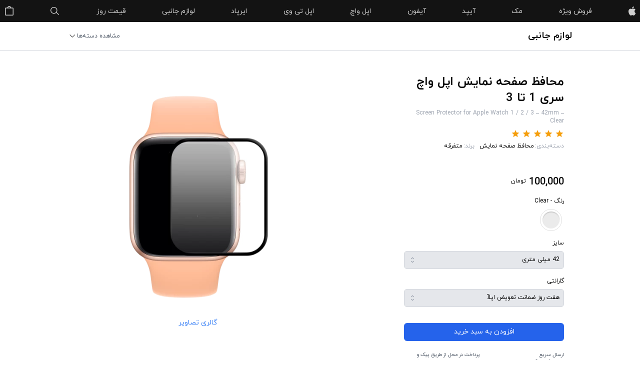

--- FILE ---
content_type: text/html; charset=UTF-8
request_url: https://appla.ir/accessories/screen-protector/screen-protector-for-apple-watch-1-2-3
body_size: 16943
content:
<!DOCTYPE html>
<html dir="rtl" prefix="og: https://ogp.me/ns#" lang="fa-IR">
	<head>
		<meta http-equiv="X-UA-Compatible" content="IE=edge,chrome=1">
		<meta charset="UTF-8">
		<link rel="profile" href="https://gmpg.org/xfn/11">
		<meta http-equiv="content-type" content="text/html; charset=UTF-8">
		
					<meta name="csrf-token" content="7uc9HPOr9gMQWrpf9DyT1z74s8YAmdUgyUWYlMhP">
				
		<meta name="author" content="اپلا اپل استور">
		<meta name="viewport" content="width=device-width, initial-scale=1, minimum-scale=1, maximum-scale=1, user-scalable=0, viewport-fit=cover">
		<link rel="dns-prefetch" href="https://ogp.me">
		<link rel="dns-prefetch" href="https://gmpg.org">
		<link rel="dns-prefetch" href="https://s.w.org">
		<link rel="dns-prefetch" href="https://appla.ir">
		<link rel="dns-prefetch" href="https://twitter.com">
		<link rel="dns-prefetch" href="https://www.googletagmanager.com">
		<link rel="dns-prefetch" href="https://trustseal.enamad.ir">
		<link rel="dns-prefetch" href="https://t.me">
		<link rel="dns-prefetch" href="https://www.instagram.com">
		<link rel="dns-prefetch" href="https://fb.me">
		<link rel="dns-prefetch" href="https://schema.org">
		<meta name="robots" content="follow, index, max-snippet:-1, max-video-preview:-1, max-image-preview:large"><link rel="shortlink" href="https://appla.ir/r?p=1177">
		<title>محافظ صفحه نمایش اپل واچ سری 1 تا 3 - اپلا اپل استور</title>
		
		<meta name="apple-mobile-web-app-capable" content="yes">
		<meta name="apple-mobile-web-app-title" content="Appla">
		<meta name="apple-mobile-web-app-status-bar-style" content="black-translucent"> 

		<link rel="apple-touch-startup-image" sizes="512x512" href="https://appla.ir/resources/media/favicon/ms-icon-310x310-310-310.webp">
		<link rel="apple-touch-icon" sizes="180x180" href="https://appla.ir/resources/media/favicon/apple-icon-180x180-180-180.webp">
		<link rel="mask-icon" href="https://appla.ir/resources/media/favicon/safari-pinned-tab.svg" color="#909090">
		
		<meta name="msapplication-navbutton-color" content="#20badf">
		<meta name="msapplication-TileColor" content="#ffffff">
		<meta name="msapplication-TileImage" content="https://appla.ir/resources/media/favicon/ms-icon-144x144-144-144.webp">
		<meta name="msapplication-config" content="https://appla.ir/resources/media/favicon/browserconfig.xml">
		<meta name="msapplication-starturl" content="/">
		
		<meta name="mobile-web-app-capable" content="yes"> 
		<meta name="application-name" content="Appla">
		<meta name="theme-color" content="#ffffff">
	
		<link rel="icon" type="image/webp" sizes="192x192" href="https://appla.ir/resources/media/favicon/android-icon-192x192-192-192.webp">
		
		<link rel="icon" type="image/webp" sizes="16x16" href="https://appla.ir/resources/media/favicon/favicon-16x16-16-16.webp">
		<link rel="icon" type="image/webp" sizes="32x32" href="https://appla.ir/resources/media/favicon/favicon-32x32-32-32.webp">
		<link rel="shortcut icon" href="https://appla.ir/resources/media/favicon/favicon.ico">
		
		<link rel="manifest" href="https://appla.ir/resources/media/favicon/manifest.json">
				
		
		<meta property="og:title" content="محافظ صفحه نمایش اپل واچ سری 1 تا 3 - اپلا اپل استور">
		<meta property="og:description" content="">
		<meta property="og:image:secure_url" content="https://appla.ir/resources/media/favicon/og-image-192-192.webp">
		<meta property="og:site_name" content="اپلا اپل استور">
		<meta property="og:locale" content="fa_IR">
		
		<meta name="twitter:site" content="@https://twitter.com/appla_ir">
		<meta name="twitter:creator" content="@https://twitter.com/appla_ir">
		<meta name="twitter:card" content="summary_large_image">
		<meta name="twitter:title" content="محافظ صفحه نمایش اپل واچ سری 1 تا 3 - اپلا اپل استور">
		<meta name="twitter:description" content="">
		
		
		<meta property="og:url" content="https://appla.ir/accessories/screen-protector/screen-protector-for-apple-watch-1-2-3">
		
				
	
		
		<link rel="preload" type="font/woff" href="https://appla.ir/resources/fonts/IRANYekan/woff/IRANYekanWebBold.woff" as="font" crossorigin="anonymous">
		<link rel="preload" type="font/woff" href="https://appla.ir/resources/fonts/IRANYekan/woff/IRANYekanWebExtraBold.woff" as="font" crossorigin="anonymous">
		<link rel="preload" type="font/woff" href="https://appla.ir/resources/fonts/IRANYekan/woff/IRANYekanWebMedium.woff" as="font" crossorigin="anonymous">
		<link rel="preload" type="font/woff" href="https://appla.ir/resources/fonts/IRANYekan/woff/IRANYekanWebRegular.woff" as="font" crossorigin="anonymous">
				
									<link href="https://appla.ir/accessories/screen-protector/screen-protector-for-apple-watch-1-2-3" rel="canonical">
											<meta property="og:type" content="product">
			<meta property="og:image" content="https://appla.ir/resources/media/products/1177/Apple-Watch-6-Screen-Protector-1-800-800.webp">
		<meta property="og:image:secure_url" content="https://appla.ir/resources/media/products/1177/Apple-Watch-6-Screen-Protector-1-800-800.webp">
		<meta name="twitter:image" content="https://appla.ir/resources/media/products/1177/Apple-Watch-6-Screen-Protector-1-800-800.webp">
			
	<meta property="og:image:width" content="800">
	<meta property="og:image:height" content="800">
	<meta property="og:image:alt" content="محافظ صفحه نمایش اپل واچ سری 1 تا 3">
	<meta property="og:image:type" content="image/webp">
			<meta property="product:brand" content="متفرقه">
				<meta property="product:availability" content="instock">
		<meta property="product:retailer_item_id" content="Screen Protector for Apple Watch 1 / 2 / 3">
	<meta property="og:updated_time" content="2022-08-30T13:23:49+03:30">

	<meta name="twitter:label1" content="قیمت">
	<meta name="twitter:data1" content="100000 تومان">
	<meta name="twitter:label2" content="دسترسی">
	<meta name="twitter:data2" content="موجود">	
	
	<script type="application/ld+json" class="">
		{
			"@context":"https://schema.org",
			"@graph":[
				{
					"@type":"Place",
					"@id":"https://appla.ir/#place",
					"address":{
						"@type":"PostalAddress",
						"streetAddress":"No. 5, Arash, Zafar",
						"addressLocality":"Daliri St.",
						"addressRegion":"Tehran",
						"postalCode":"1916663185",
						"addressCountry":"Iran"
					}
				},
				{
					"@type":["Corporation","Organization"],
					"@id":"https://appla.ir/#organization",
					"name":"اپلا اپل استور",
					"url":"https://appla.ir",
					"email":"info@appla.ir",
					"address":{
						"@type":"PostalAddress",
						"streetAddress":"No. 5, Arash, Zafar",
						"addressLocality":"Daliri St.",
						"addressRegion":"Tehran",
						"postalCode":"1916663185",
						"addressCountry":"Iran"
					},
					"logo":{
						"@type":"ImageObject",
						"@id":"https://appla.ir/#logo",
						"url":"https://appla.ir/resources/media/favicon/appla.png",
						"caption":"اپلا اپل استور",
						"inLanguage":"fa-IR",
						"width":"1920",
						"height":"1080"
					},
					"contactPoint":[
						{
							"@type":"ContactPoint",
							"telephone":"+98-21-91002017 1",
							"contactType":"customer support"
						},
						{
							"@type":"ContactPoint",
							"telephone":"+98-21-91002017 3",
							"contactType":"technical support"
						},
						{
							"@type":"ContactPoint",
							"telephone":"+98-21-91002017 1",
							"contactType":"sales"
						},
						{
							"@type":"ContactPoint",
							"telephone":"+98-21-91002017 5",
							"contactType":"billing support"
						},
						{
							"@type":"ContactPoint",
							"telephone":"+98-21-91002017",
							"contactType":"emergency"
						}
					],
					"location":{"@id":"https://appla.ir/#place"},
					"openingHoursSpecification":{
						"@type":"OpeningHoursSpecification",
						"dayOfWeek":[
							"Monday",
							"Tuesday",
							"Wednesday",
							"Thursday",
							"Friday",
							"Saturday",
							"Sunday"
						],
						"opens":"00:00","closes":"23:59"
					},
					"sameAs":[
						"https://www.instagram.com/Appla.ir/",
						"https://t.me/appla_ir",
						"https://fb.me/appla.store",
						"https://twitter.com/appla_ir"
					]
				},
				{
					"@type":"WebSite",
					"@id":"https://appla.ir/#website",
					"url":"https://appla.ir",
					"name":"اپلا اپل استور",
					"publisher":{"@id":"https://appla.ir/#organization"},
					"inLanguage":"fa-IR",
					"potentialAction":{
						"@type":"SearchAction",
						"target":"https://appla.ir/search/store/{searchword}",
						"query-input":"name=searchword"
					}
				},
				{
					"@type":"ImageObject",
											"@id":"https://appla.ir/resources/media/products/1177/Apple-Watch-6-Screen-Protector-1-800-800.webp",
						"url":"https://appla.ir/resources/media/products/1177/Apple-Watch-6-Screen-Protector-1-800-800.webp",
										"width":"800",
					"height":"800",
					"inLanguage":"fa-IR"
				},
																																																				{
					"@type":"BreadcrumbList",
					"@id":"https://appla.ir/accessories/screen-protector/screen-protector-for-apple-watch-1-2-3/#breadcrumb",
					"itemListElement":[
					
					
						{
							"@type":"ListItem",
							"position":"1",
							"item":{
								"@id":"https://appla.ir",
								"name":"Home"
							}
						},
						{
							"@type":"ListItem",
							"position":"2",
							"item":{
								"@id":"https://appla.ir/accessories",
								"name":"لوازم جانبی"
							}
						},
						{
							"@type":"ListItem",
							"position":"3",
							"item":{
								"@id":"https://appla.ir/accessories/screen-protector",
								"name":"محافظ صفحه نمایش"
							}
						},
						{
							"@type":"ListItem",
							"position":"4",
							"item":{
								"@id":"https://appla.ir/accessories/screen-protector/screen-protector-for-apple-watch-1-2-3",
								"name":"محافظ صفحه نمایش اپل واچ سری 1 تا 3"
							}
						}
						
					]
				},
								{
					"@type":"Person",
					"@id":"https://www.appla.ir/",
					"name":"989366872552",
					"url":"https://www.appla.ir/",
					"image":{
						"@type":"ImageObject",
						"@id":"https://appla.ir/resources/media/favicon/appla.png",
						"url":"https://appla.ir/resources/media/favicon/appla.png",
						"caption":"989366872552",
						"inLanguage":"fa-IR"
					},
					"worksFor":{"@id":"https://appla.ir/#organization"}
				},{
					"@type":"ItemPage",
					"@id":"https://appla.ir/accessories/screen-protector/screen-protector-for-apple-watch-1-2-3/#webpage",
					"url":"https://appla.ir/accessories/screen-protector/screen-protector-for-apple-watch-1-2-3",
					"name":"محافظ صفحه نمایش اپل واچ سری 1 تا 3",
					"datePublished":"2021-10-02T17:58:21+03:30",
					"dateModified":"2022-08-30T13:23:49+03:30",
					"author":{"@id":"https://www.appla.ir/"},
					"isPartOf":{"@id":"https://appla.ir/#website"},
											"primaryImageOfPage":{"@id":"https://appla.ir/resources/media/products/1177/Apple-Watch-6-Screen-Protector-1-800-800.webp"},
										"inLanguage":"fa-IR",
					"breadcrumb":{"@id":"https://appla.ir/accessories/screen-protector/screen-protector-for-apple-watch-1-2-3/#breadcrumb"}
				},
				{
					"@type":"Product",
											"image":"https://appla.ir/resources/media/products/1177/Apple-Watch-6-Screen-Protector-1-572-572.webp",
										"brand":{
						"@type":"Brand",
													"name":"متفرقه"
												
					},
					"name":"محافظ صفحه نمایش اپل واچ سری 1 تا 3",
					"sku":"Screen Protector for Apple Watch 1 / 2 / 3",
					"category":"محافظ صفحه نمایش",
					"mainEntityOfPage":{"@id":"https://appla.ir/accessories/screen-protector/screen-protector-for-apple-watch-1-2-3/#webpage"},
					"itemCondition":"NewCondition",
					"color":"Clear",
					"offers":{
						"@type":"Offer",
						"price":"100000",
						"priceValidUntil":"2026-02-19",
						"priceCurrency":"IRT",
													"availability":"http://schema.org/InStock",
												"seller":{
							"@type":"Organization",
							"@id":"https://appla.ir",
							"name":"اپلا اپل استور",
							"url":"https://appla.ir",
							"logo":"https://appla.ir/resources/media/favicon/appla.png"
						},
						"url":"https://appla.ir/accessories/screen-protector/screen-protector-for-apple-watch-1-2-3",
						"deliveryTime": {
							"@type": "ShippingDeliveryTime",
							"handlingTime": {
								"@type": "QuantitativeValue",
								"minValue": "0",
								"maxValue": "1"
							},
							"transitTime": {
								"@type": "QuantitativeValue",
								"minValue": "1",
								"maxValue": "3"
							},
							"cutOffTime": "18:30-10:00",
							"businessDays": {
								"@type": "OpeningHoursSpecification",
								"dayOfWeek": [ 
									"https://schema.org/Monday",
									"https://schema.org/Tuesday",
									"https://schema.org/Wednesday",
									"https://schema.org/Thursday",
									"https://schema.org/Saturday",
									"https://schema.org/Sunday"
								]
							}
						}

					},
					"@id":"https://appla.ir/accessories/screen-protector/screen-protector-for-apple-watch-1-2-3/#richSnippet",
					
					"description":"محافظ صفحه نمایش اپل واچ سری 1 تا 3",
					"mpn":"Screen Protector for Apple Watch 1 / 2 / 3",
											"review": {
							"@type": "Review",
							"reviewRating": {
								"@type": "Rating",
								"ratingValue": "5",
								"bestRating": "5"
							},
							"author": {
								"@type": "Person",
								"name": "Sattar Rezaei"
							}
						},
										"aggregateRating": {
						"@type": "AggregateRating",
						"ratingValue": "5",
						"reviewCount": "1"
					}
									}
			]
		}
	</script>
		
		<link rel="stylesheet"
			href="/resources/css/app.css?id=d3baf00ff4277a5f597b99dc6c02889b"
			media="all"
			type="text/css"
		/>
		<link rel="preload"
			href="/resources/css/fonts.css?id=16261bfd7fb4a70fd4ee38f02f480e2e"
			media="all"
			type="text/css"
			as="style"
			onload="this.onload=null;this.rel='stylesheet';"
		/>		
	  
		<script src="/resources/js/app.js?id=e61eecb7a60f0f691955ae75884b7be2" defer></script>	
		
	</head>
	<body id="website" class="site     AutoFindPage">
		<div x-data="NavSiteMenu()" @update-cartlastindex.window="CartLastIndex = $event.detail.CartLastIndex" @update-bag.window="CartItems = $event.detail.CartItems" @update-cartotal.window="CartTotalCount=$event.detail.CartTotalCount" class="nav-container relative z-20 BG131313 h-11">
        <nav class="max1100:w-full max1100:py-0 max1100:px-8 mx-auto max-w-7xl xl:max-w-5xl px-2 h-full relative">

            <ul class="mobile-nav max768:flex max768:w-full max768:justify-between max768:list-none max768:relative max768:z-1">
                <li>
                    <div class="menu-icon-container max768:h-11 max768:flex max768:cursor-pointer max768:w-5 max768:items-center">
                        <div class="menu-icon max768:relative max768:w-full">
                            <span class="line-1 max768:absolute"></span>
                            <span class="line-2 max768:absolute"></span>
                        </div>
                    </div>
                </li>

                <li>
                     <a href="https://appla.ir" class="link-logo block bg-center bg-no-repeat h-11 w-4 text-0">اپلآ</a>
				</li>

                <li>
					<div @click="ShowCartBag()" class=" cursor-pointer relative text-0 link-bag block bg-center bg-no-repeat bg-size-17 h-11 w-5">
						<span :class="[ CartTotalCount>0 ? '' : 'hidden' ]" class="absolute -right-2 top-1 bg-gray-200 text-gray-800 rounded-full w-4 w-4 text-xs flex items-center justify-center CartTotalCountBox CartTotalCount" x-text="CartTotalCount"></span>
					</div>
				</li>
            </ul>

            <ul class="desktop-nav max768:transition-all max768:duration-1000 max768:ease-in-out max768:-z-1 max768:overflow-hidden max768:justify-start max768:bg-black max768:flex-col max768:fixed max768:top-0 max768:left-0 max768:w-full flex justify-between items-center">
                <li class="transition-all duration-400 ease-in-out max768:mt-120px max768:w-full max768:px-8 max768:py-0">
                    <a href="https://appla.ir" class="opacity-80 link-logo block bg-center bg-no-repeat h-11 w-4 max768:hidden text-0 transition-opacity duration-400 hover:opacity-100 no-underline text-sm text-white">اپلآ</a>
                </li>
                <li class="transition-all duration-400 ease-in-out max768:w-full max768:px-8 max768:py-0">
                    <a href="https://appla.ir/store" class="opacity-80 max768:transition-all max768:duration-700 max768:ease-in-out max768:w-full max768:opacity-0 max768:text-sm max768:py-2.5 max768:px-0 max768:inline-block max768:border-b max768:border-gray-500 transition-opacity duration-400 hover:opacity-100 no-underline text-sm text-white">فروش ویژه</a>
                </li>
				
				<li x-data="{open: false}" @mouseover.away = "open = false;document.querySelector('.MenuOverlay').classList.remove('show');" @mouseover="open = true;document.querySelector('.MenuOverlay').classList.add('show');" class="transition-all duration-400 ease-in-out max768:w-full max768:px-8 max768:py-0">
					<a href="https://appla.ir/mac" class="opacity-80 max768:transition-all max768:duration-700 max768:ease-in-out max768:w-full max768:opacity-0 max768:text-sm max768:py-2.5 max768:px-0 max768:inline-block max768:border-b max768:border-gray-500 transition-opacity duration-400 hover:opacity-100 no-underline text-sm text-white">مک</a>
					<div :class="{ 'max768:block' : open , 'hidden max768:block' : !open}" class="hidden SubMenuBox absolute max768:block max768:relative">
						<ul class="text-xs mt-2 max768:mt-0 max768:mr-2 p-2 max768:p-0 max768:max-w-full max-w-xs bg-white max768:bg-gray-700 max768:bg-opacity-40 text-gray-800 max768:text-white rounded-lg max768:rounded-none min-w-200 shadow-xl">
							<li class="flex w-full py-2.5 max768:px-2 max768:border-b max768:border-gray-500 hover:text-gray-600">
								<a href="https://appla.ir/store/mac/imac-24">آیمک 24 اینچ</a>
							</li>
							<li class="flex w-full py-2.5 max768:px-2 max768:border-b max768:border-gray-500 hover:text-gray-600">
								<a href="https://appla.ir/store/mac/macbook-pro-16">مک بوک پرو 16 اینچ</a>
							</li>
							<li class="flex w-full py-2.5 max768:px-2 max768:border-b max768:border-gray-500 hover:text-gray-600">
								<a href="https://appla.ir/store/mac/macbook-pro-14">مک بوک پرو 14 اینچ</a>
							</li>
							<li class="flex w-full py-2.5 max768:px-2 max768:border-b max768:border-gray-500 hover:text-gray-600">
								<a href="https://appla.ir/store/mac/macbook-pro-13">مک بوک پرو 13 اینچ</a>
							</li>
							<li class="flex w-full py-2.5 max768:px-2 max768:border-b max768:border-gray-500 hover:text-gray-600">
								<a href="https://appla.ir/store/mac/macbook-air">مک بوک ایر</a>
							</li>
						</ul>
					</div>
				</li>
				
				<li x-data="{open: false}" @mouseover.away = "open = false;document.querySelector('.MenuOverlay').classList.remove('show');" @mouseover="open = true;document.querySelector('.MenuOverlay').classList.add('show');" class="transition-all duration-400 ease-in-out max768:w-full max768:px-8 max768:py-0">
					<a href="https://appla.ir/ipad" class="opacity-80 max768:transition-all max768:duration-700 max768:ease-in-out max768:w-full max768:opacity-0 max768:text-sm max768:py-2.5 max768:px-0 max768:inline-block max768:border-b max768:border-gray-500 transition-opacity duration-400 hover:opacity-100 no-underline text-sm text-white">آیپد</a>
					<div :class="{ 'max768:block' : open , 'hidden max768:block' : !open}" class="hidden SubMenuBox absolute max768:block max768:relative">
						<ul class="text-xs mt-2 max768:mt-0 max768:mr-2 p-2 max768:p-0 max768:max-w-full max-w-xs bg-white max768:bg-gray-700 max768:bg-opacity-40 text-gray-800 max768:text-white rounded-lg max768:rounded-none min-w-200 shadow-xl">
							<li class="flex w-full py-2.5 max768:px-2 max768:border-b max768:border-gray-500 hover:text-gray-600">
								<a href="https://appla.ir/store/ipad/ipad-pro">آیپد پرو</a>
							</li>
							<li class="flex w-full py-2.5 max768:px-2 max768:border-b max768:border-gray-500 hover:text-gray-600">
								<a href="https://appla.ir/store/ipad/ipad-air">آیپد ایر</a>
							</li>
							<li class="flex w-full py-2.5 max768:px-2 max768:border-b max768:border-gray-500 hover:text-gray-600">
								<a href="https://appla.ir/store/ipad/ipad-10-2">آیپد 10.2</a>
							</li>
							<li class="flex w-full py-2.5 max768:px-2 max768:border-b max768:border-gray-500 hover:text-gray-600">
								<a href="https://appla.ir/store/ipad/ipad-mini">آیپد مینی</a>
							</li>
						</ul>
					</div>
				</li>
					 			
				<li x-data="{open: false}" @mouseover.away = "open = false;document.querySelector('.MenuOverlay').classList.remove('show');" @mouseover="open = true;document.querySelector('.MenuOverlay').classList.add('show');" class="transition-all duration-400 ease-in-out max768:w-full max768:px-8 max768:py-0">
					<a href="https://appla.ir/iphone" class="opacity-80 max768:transition-all max768:duration-700 max768:ease-in-out max768:w-full max768:opacity-0 max768:text-sm max768:py-2.5 max768:px-0 max768:inline-block max768:border-b max768:border-gray-500 transition-opacity duration-400 hover:opacity-100 no-underline text-sm text-white">آیفون</a>
					<div :class="{ 'max768:block' : open , 'hidden max768:block' : !open}" class="hidden SubMenuBox absolute max768:block max768:relative">
						<ul class="text-xs mt-2 max768:mt-0 max768:mr-2 p-2 max768:p-0 max768:max-w-full max-w-xs bg-white max768:bg-gray-700 max768:bg-opacity-40 text-gray-800 max768:text-white rounded-lg max768:rounded-none min-w-200 shadow-xl">
							<li class="flex w-full py-2.5 max768:px-2 max768:border-b max768:border-gray-500 hover:text-gray-600">
								<a href="https://appla.ir/store/iphone/iphone-13-pro-max">آیفون 13 پرو مکس</a>
							</li>
							<li class="flex w-full py-2.5 max768:px-2 max768:border-b max768:border-gray-500 hover:text-gray-600">
								<a href="https://appla.ir/store/iphone/iphone-13-pro">آیفون 13 پرو</a>
							</li>
							<li class="flex w-full py-2.5 max768:px-2 max768:border-b max768:border-gray-500 hover:text-gray-600">
								<a href="https://appla.ir/store/iphone/iphone-13">آیفون 13</a>
							</li>
							<li class="flex w-full py-2.5 max768:px-2 max768:border-b max768:border-gray-500 hover:text-gray-600">
								<a href="https://appla.ir/store/iphone/iphone-13-mini">آیفون 13 مینی</a>
							</li>
						</ul>
					</div>
				</li>
				
                <li class="transition-all duration-400 ease-in-out max768:w-full max768:px-8 max768:py-0">
                    <a href="https://appla.ir/watch" class="opacity-80 max768:transition-all max768:duration-700 max768:ease-in-out max768:w-full max768:opacity-0 max768:text-sm max768:py-2.5 max768:px-0 max768:inline-block max768:border-b max768:border-gray-500 transition-opacity duration-400 hover:opacity-100 no-underline text-sm text-white">اپل واچ</a>
                </li>
                <li class="transition-all duration-400 ease-in-out max768:w-full max768:px-8 max768:py-0">
                    <a href="https://appla.ir/tv" class="opacity-80 max768:transition-all max768:duration-700 max768:ease-in-out max768:w-full max768:opacity-0 max768:text-sm max768:py-2.5 max768:px-0 max768:inline-block max768:border-b max768:border-gray-500 transition-opacity duration-400 hover:opacity-100 no-underline text-sm text-white">اپل تی وی</a>
                </li>
                <li class="transition-all duration-400 ease-in-out max768:w-full max768:px-8 max768:py-0">
                    <a href="https://appla.ir/store/airpods" class="opacity-80 max768:transition-all max768:duration-700 max768:ease-in-out max768:w-full max768:opacity-0 max768:text-sm max768:py-2.5 max768:px-0 max768:inline-block max768:border-b max768:border-gray-500 transition-opacity duration-400 hover:opacity-100 no-underline text-sm text-white">ایرپاد</a>
                </li>
                <li class="transition-all duration-400 ease-in-out max768:w-full max768:px-8 max768:py-0">
                    <a href="https://appla.ir/accessories" class="opacity-80 max768:transition-all max768:duration-700 max768:ease-in-out max768:w-full max768:opacity-0 max768:text-sm max768:py-2.5 max768:px-0 max768:inline-block max768:border-b max768:border-gray-500 transition-opacity duration-400 hover:opacity-100 no-underline text-sm text-white">لوازم جانبی</a>
                </li>
                <li class="transition-all duration-400 ease-in-out max768:w-full max768:px-8 max768:py-0">
                    <a href="https://appla.ir/price-list" class="opacity-80 max768:transition-all max768:duration-700 max768:ease-in-out max768:w-full max768:opacity-0 max768:text-sm max768:py-2.5 max768:px-0 max768:inline-block max768:border-b max768:border-gray-500 transition-opacity duration-400 hover:opacity-100 no-underline text-sm text-white">قیمت روز</a>
                </li>
                <li class="transition-all duration-400 ease-in-out max768:w-full max768:px-8 max768:py-0">
                    <a href="javascript:void(0);" class="opacity-80 link-search block bg-center bg-no-repeat bg-size-18 h-11 w-5 max768:hidden max768:transition-all max768:duration-700 max768:ease-in-out max768:w-full max768:opacity-0 max768:text-sm max768:py-2.5 max768:px-0 max768:inline-block max768:border-b max768:border-gray-500 text-0 transition-opacity duration-400 hover:opacity-100 no-underline text-sm text-white">جستجو</a>
                </li>
                 <li class="transition-all duration-400 ease-in-out max768:w-full max768:px-8 max768:py-0">				
					<div class="max768:hidden relative">
						<button @click="ShowCartBag()" class="relative block focus:outline-none">
							<span :class="[ CartTotalCount>0 ? '' : 'hidden' ]" class="absolute -right-2 top-1 bg-gray-200 text-gray-800 rounded-full w-4 w-4 text-xs flex items-center justify-center CartTotalCountBox CartTotalCount" x-text="CartTotalCount"></span>
							<span class="opacity-80 link-bag block bg-center bg-no-repeat bg-size-17 h-11 w-5 max768:transition-all max768:duration-700 max768:ease-in-out max768:w-full max768:opacity-0 max768:text-sm max768:py-2.5 max768:px-0 max768:inline-block max768:border-b max768:border-gray-500 text-0 transition-opacity duration-400 hover:opacity-100 no-underline text-sm text-white">سبد خرید</span>
						</button>
					</div>
				</li>
            </ul>
								
			<div @click.away="ShowCartBag()" x-show="CartBag" id="ShowCartBagBox" class="CartBagBox hidden absolute left-2 max768:left-7 mt-1 p-2 w-64 bg-white rounded-lg shadow-xl">
				<div class="CartBagInnerBox">
					<template x-for="Item in CartItems">
						<template x-if="CartLastIndex<=3 || CartLastIndex - 3 <Item.index">
							<div class="flex flex-row items-center">
								<div class="ml-2">
									<img class="object-contain md:object-scale-down" sizes="(max-width: 60px) 100vw, 60px" :src="Item.Image" width="60" height="60">
								</div>
								<div class="text-xs">
									<div class="text-gray-800" x-text="Item.title"></div>
									<div class="text-gray-600" x-show="Item.Count>1" x-text="Item.Count+' عدد'"></div>
								</div>
							</div>
						</template>	
					</template>
					<div x-show="Object.keys(CartItems).length>3" class="my-2 flex relative items-center justify-center LoadMoreBtn">
						<div class="flex items-center justify-center px-2 bg-white text-gray-500 text-xs transition-all transform">
							+<div class="mr-1" x-html="CartTotalCount-3 +' محصول بیشتر'"></div>
						</div>
					</div>
					<template x-if="Object.keys(CartItems).length>0">
						<a rel="nofollow" href="https://appla.ir/cart" class="flex justify-center items-center mt-2 w-full text-sm rounded-md bg-blue-600 text-white py-2 cursor-pointer transition duration-150 ease-in-out hover:bg-blue-500">ثبت سفارش</a>
					</template>
					<template x-if="Object.keys(CartItems).length<1">
						<div class="flex items-center justify-center text-xs text-gray-500 h-16 border-b border-gray-100">سبد خرید خالی است.</div>
					</template>
				</div>
				<ul class="text-xs">
					<li class="flex w-full">
						<a rel="nofollow" class="flex items-center text-blue-500  w-full border-b border-gray-100 hover:text-gray-500 py-3 transition-all duration-400" href="https://appla.ir/cart" title="مشاهده و مدیریت سبد خرید">
							<span class="appla-icon appla-bag-icon text-lg ml-2"></span>
							<span>سبد خرید</span>
							<span :class="[ CartTotalCount>0 ? '' : 'hidden' ]" class="CartTotalCountBox CartBTnCounter mr-1">(<span class="CartTotalCount" x-text="CartTotalCount"></span>)</span>
						</a>
					</li>
						
					
					<li class="flex w-full">
						<a rel="nofollow" class="flex items-center text-blue-500 w-full border-b border-gray-100 text-blue-500 hover:text-gray-500 py-3 transition-all duration-400" href="https://appla.ir/account/orders">
							<span class="appla-icon appla-cube-icon text-lg ml-2"></span>
							<span>سفارشات</span>
						</a>
					</li>
					<li class="flex w-full">
						<a rel="nofollow" class="flex items-center text-blue-500 w-full border-b border-gray-100 text-blue-500 hover:text-gray-500 py-3 transition-all duration-400" href="https://appla.ir/account/addresses">
							<span class="appla-icon appla-cube-icon text-lg ml-2"></span>
							<span>آدرس‌ها</span>
						</a>
					</li>
								
						<li class="flex w-full">
							<a rel="nofollow" class="flex items-center w-full text-blue-500 hover:text-gray-500 pt-3 pb-1 transition-all duration-400" href="https://appla.ir/login">
								<span class="appla-icon appla-person-icon text-lg ml-2"></span>
								<span>ورود</span>
							</a>
						</li>
		
				</ul>
			</div>
		
						
        </nav>
        <div class="search-container hide w-60p mx-auto fixed top-0 left-0 right-0 z-50 px-11">
            <div class="link-search absolute opacity-50 left-3 block bg-center bg-no-repeat bg-size-18 h-11 w-5"></div>
            <div class="search-bar">
                <form class="w-full mx-auto" action="">
                    <input @keyup="SearchStore($event.target.value.toUpperCase())" x-model="Search" class="MainSearchInput w-full h-11 border-0 outline-none bg-transparent text-sm text-white" type="text" placeholder="جستجو">
                </form>
            </div>
            <div @click="ShowQLinks=1;Search=null;" class="link-close absolute opacity-50 hover:opacity-70 right-3 top-0 cursor-pointer transition-all duration-400 block bg-center bg-no-repeat bg-size-17 h-11 w-5 text-0">بستن</div>

            <div :class="[ ShowQLinks==0 ? 'hidden' : '' ]" class="quick-links bg-white absolute left-0 right-0 py-4 px-2 rounded-b-2xl">
                <div class="Title text-gray-400 text-xs mx-8 mt-2.5">بیشترین سرچ های اخیر:</div>
				<ul class="list-none mt-3">
					<li>
						<a class="py-2 px-3 w-full text-sm no-underline font-normal inline-block text-gray-800 hover:bg-gray-300 hover:text-blue-400" href="https://appla.ir/store/airpods/apple-airpods-pro" title="اِیر پاد پرو">اِیر پاد پرو</a>	
					</li>
					<li>
						<a class="py-2 px-3 w-full text-sm no-underline font-normal inline-block text-gray-800 hover:bg-gray-300 hover:text-blue-400"  href="https://appla.ir/airtag" title="ایرتگ">ایرتگ</a>	
					</li>
					<li>
						<a class="py-2 px-3 w-full text-sm no-underline font-normal inline-block text-gray-800 hover:bg-gray-300 hover:text-blue-400"  href="https://appla.ir/accessories/made-by-apple" title="لوازم جانبی اصلی اپل">لوازم جانبی اصلی اپل</a>	
					</li>
					<li>
						<a class="py-2 px-3 w-full text-sm no-underline font-normal inline-block text-gray-800 hover:bg-gray-300 hover:text-blue-400"  href="https://appla.ir/store/iphone/iphone-12-pro/apple-iphone-12-pro-256gb" title="آیفون 12 پرو مکس 256 گیگ">آیفون 12 پرو مکس 256 گیگ</a>	
					</li>
					<li>
						<a class="py-2 px-3 w-full text-sm no-underline font-normal inline-block text-gray-800 hover:bg-gray-300 hover:text-blue-400"  href="https://appla.ir/accessories/power-cables/apple-20w-usb-c-power-adapter" title="آداپتور 20 وات اپل">آداپتور 20 وات اپل</a>	
					</li>
					<li>
						<a class="py-2 px-3 w-full text-sm no-underline font-normal inline-block text-gray-800 hover:bg-gray-300 hover:text-blue-400"  href="https://appla.ir/store/mac/macbook-pro-13/apple-macbook-pro-13-inch-m1-8-256gb-2020" title="مک بوک پرو 13 اینچ M1">مک بوک پرو 13 اینچ M1</a>	
					</li>
				</ul>
            </div>
			
			<div :class="[ ShowQLinks==1 ? 'hidden' : '' ]" class="ShowSearchResult max-h-screen overflow-y-scroll quick-links bg-white absolute left-0 right-0 py-4 px-2 rounded-b-2xl">
				<div class="flex justify-center py-12">
					<span class="text-gray-400 animate-spin text-5xl appla-icon appla-spinner-icon"></span>
				</div>
			</div>
		</div>


        <div class="mobile-search-container max768:border-b max768:border-gray-500 max768:relative max768:px-4 max768:py-0 max768:pb-4 max768:flex max768:items-center">
            <div class="link-search max768:absolute"></div>
            <div class="search-bar">
                <form action="">
                    <input @keyup="SearchStore()" x-model="Search" class="MainSearchInput" type="text" placeholder="جستجو">
                </form>
            </div>
            <span @click="ShowQLinks=1;Search=null;" class="cancel-btn">بستن</span>

			<div :class="[ ShowQLinks==1 ? 'hidden' : '' ]" class="ShowSearchResult max-h-screen quick-links max768:absolute">
				<div class="flex justify-center py-12">
					<span class="text-gray-800 animate-spin text-5xl appla-icon appla-spinner-icon"></span>
				</div>
			</div>
		   <div :class="[ ShowQLinks==0 ? 'hidden' : '' ]" class="quick-links max768:absolute">
                <div class="Title">بیشترین سرچ های اخیر:</div>
				<ul>
					<li>
						<a href="https://appla.ir/store/airpods/apple-airpods-pro" title="اِیر پاد پرو">اِیر پاد پرو</a>	
					</li>
					<li>
						<a href="https://appla.ir/airtag" title="ایرتگ">ایرتگ</a>	
					</li>
					<li>
						<a href="https://appla.ir/accessories/made-by-apple" title="لوازم جانبی اصلی اپل">لوازم جانبی اصلی اپل</a>	
					</li>
					<li>
						<a href="https://appla.ir/store/iphone/iphone-12-pro/apple-iphone-12-pro-256gb" title="آیفون 12 پرو مکس 256 گیگ">آیفون 12 پرو مکس 256 گیگ</a>	
					</li>
					<li>
						<a href="https://appla.ir/accessories/power-cables/apple-20w-usb-c-power-adapter" title="آداپتور 20 وات اپل">آداپتور 20 وات اپل</a>	
					</li>
					<li>
						<a href="https://appla.ir/store/mac/macbook-pro-13/apple-macbook-pro-13-inch-m1-8-256gb-2020" title="مک بوک پرو 13 اینچ M1">مک بوک پرو 13 اینچ M1</a>	
					</li>
				</ul>
            </div>
        </div>
    </div>
	 
	
				<div :class="selected == 1 ? 'z-2' : ''" class="w-full relative bg-white" x-data="LoadDataSiteMenu()">
			<div class="mx-auto max-w-5xl px-2 flex justify-between text-lg font-bold items-center h-14">
				لوازم جانبی
				<div class="LoadDataSiteMenu relative text-xs flex justify-between items-center cursor-pointer" @click="ChangeSelected()">
					<span class="md:hidden ml-3 font-normal text-gray-600">مشاهده دسته‌ها</span>
					<span :class="selected == 1 ? 'appla-arrow-left-icon' : 'appla-arrow-right-icon'" class="transform -rotate-90 h-0 block appla-icon"></span>
				</div>
			</div>
			<div class="AbsoluteMenuData absolute w-full z-1 bg-white border-b border-gray-300 overflow-hidden max-h-0 transition-all duration-700" style="" x-ref="LoadDataSiteMenu" x-bind:style="selected == 1 ? 'max-height: ' + $refs.LoadDataSiteMenu.scrollHeight + 'px' : ''">		
				<div class="mx-auto max-w-5xl px-2 pb-6 grid grid-cols-4 md:grid-cols-1 gap-6 md:gap-1 w-full">
					<div>
						<strong>بر اساس دستگاه</strong>
						<ul class="mt-4 text-xs grid grid-cols-1 gap-2 md:gap-1">
							<li>
								<a class=" flex text-gray-800 p-2 hover:text-blue-600 hover:bg-gray-100 transition duration-300 ease-in-out" href="https://appla.ir/accessories/mac" title="لوازم جانبی مک">مک</a>
							</li>
							
							<li>
								<a class=" flex text-gray-800 p-2 hover:text-blue-600 hover:bg-gray-100 transition duration-300 ease-in-out" href="https://appla.ir/accessories/ipad" title="لوازم جانبی آیپد">آیپد</a>
							</li>
							
							<li>
								<a class=" flex text-gray-800 p-2 hover:text-blue-600 hover:bg-gray-100 transition duration-300 ease-in-out" href="https://appla.ir/accessories/iphone" title="لوازم جانبی آیفون">آیفون</a>
							</li>
							
							<li>
								<a class=" flex text-gray-800 p-2 hover:text-blue-600 hover:bg-gray-100 transition duration-300 ease-in-out" href="https://appla.ir/accessories/watch" title="لوازم جانبی اپل واچ">اپل واچ</a>
							</li>
							
							<li>
								<a class=" flex text-gray-800 p-2 hover:text-blue-600 hover:bg-gray-100 transition duration-300 ease-in-out" href="https://appla.ir/accessories/tv" title="لوازم جانبی اپل تی وی">اپل تی وی</a>
							</li>
										
							<li>
								<a class=" flex text-gray-800 p-2 hover:text-blue-600 hover:bg-gray-100 transition duration-300 ease-in-out" href="https://appla.ir/accessories">تمامی محصولات</a>
							</li>
						</ul>
					</div>
					<div class="col-span-3 md:mt-8">
						<strong>بر اساس دستگاه</strong>
						<ul class="mt-4 text-xs grid grid-cols-3 md:grid-cols-1 gap-2 md:gap-1">
							<li>
								<a class=" flex text-gray-800 p-2 hover:text-blue-600 hover:bg-gray-100 transition duration-300 ease-in-out" href="https://appla.ir/accessories/airpods" title="لوازم جانبی ایرپاد">لوازم جانبی ایرپاد</a>
							</li>
							
							<li>
								<a class=" flex text-gray-800 p-2 hover:text-blue-600 hover:bg-gray-100 transition duration-300 ease-in-out" href="https://appla.ir/accessories/made-by-apple" title="اورجینال اپل">اورجینال اپل</a>
							</li>
							
							<li>
								<a class=" flex text-gray-800 p-2 hover:text-blue-600 hover:bg-gray-100 transition duration-300 ease-in-out" href="https://appla.ir/accessories/cases-cover" title="قاب و کاور">قاب و کاور</a>
							</li>
							
							<li>
								<a class=" flex text-gray-800 p-2 hover:text-blue-600 hover:bg-gray-100 transition duration-300 ease-in-out" href="https://appla.ir/accessories/screen-protector" title="محافظ صفحه نمایش">محافظ صفحه نمایش</a>
							</li>
							
							<li>
								<a class=" flex text-gray-800 p-2 hover:text-blue-600 hover:bg-gray-100 transition duration-300 ease-in-out" href="https://appla.ir/accessories/magsafe" title="مگ سیف">مگ سیف</a>
							</li>
							
							<li>
								<a class=" flex text-gray-800 p-2 hover:text-blue-600 hover:bg-gray-100 transition duration-300 ease-in-out" href="https://appla.ir/accessories/watch/bands" title="بند اپل واچ">بند اپل واچ</a>
							</li>
							
							<li>
								<a class=" flex text-gray-800 p-2 hover:text-blue-600 hover:bg-gray-100 transition duration-300 ease-in-out" href="https://appla.ir/accessories/bag" title="کیف و کوله">کیف و کوله</a>
							</li>
							
							<li>
								<a class=" flex text-gray-800 p-2 hover:text-blue-600 hover:bg-gray-100 transition duration-300 ease-in-out" href="https://appla.ir/accessories/whats-new" title="جدیدترین ها">جدیدترین ها</a>
							</li>
							
							<li>
								<a class=" flex text-gray-800 p-2 hover:text-blue-600 hover:bg-gray-100 transition duration-300 ease-in-out" href="https://appla.ir/accessories/airtag" title="ایرتگ و لوازم جانبی">ایرتگ و لوازم جانبی</a>
							</li>
							
							<li>
								<a class=" flex text-gray-800 p-2 hover:text-blue-600 hover:bg-gray-100 transition duration-300 ease-in-out" href="https://appla.ir/accessories/power-cables" title="کابل و آداپتور">کابل و آداپتور</a>
							</li>
							
							<li>
								<a class=" flex text-gray-800 p-2 hover:text-blue-600 hover:bg-gray-100 transition duration-300 ease-in-out" href="https://appla.ir/accessories/headphones-speakers" title="هدفون و اسپیکر">هدفون و اسپیکر</a>
							</li>
							
							<li>
								<a class=" flex text-gray-800 p-2 hover:text-blue-600 hover:bg-gray-100 transition duration-300 ease-in-out" href="https://appla.ir/accessories/stands-mounts" title="پایه و نگهدارنده">پایه و نگهدارنده</a>
							</li>
							
							<li>
								<a class=" flex text-gray-800 p-2 hover:text-blue-600 hover:bg-gray-100 transition duration-300 ease-in-out" href="https://appla.ir/accessories/wireless-chargers" title="شارژر بیسیم">شارژر بیسیم</a>
							</li>
							
							<li>
								<a class=" flex text-gray-800 p-2 hover:text-blue-600 hover:bg-gray-100 transition duration-300 ease-in-out" href="https://appla.ir/accessories/photography" title="عکاسی">عکاسی</a>
							</li>
							
							<li>
								<a class=" flex text-gray-800 p-2 hover:text-blue-600 hover:bg-gray-100 transition duration-300 ease-in-out" href="https://appla.ir/accessories/gaming" title="لوازم سرگرمی">لوازم سرگرمی</a>
							</li>
							
							<li>
								<a class=" flex text-gray-800 p-2 hover:text-blue-600 hover:bg-gray-100 transition duration-300 ease-in-out" href="https://appla.ir/accessories/mouse-keyboards" title="موس و کیبورد">موس و کیبورد</a>
							</li>
						</ul>
					</div>
				</div>
			</div>
		</div>
		 		
		
			
		
		
		<section class="ContentSection">
				<div x-data="LoadData()" x-init="init()" class="max-w-5xl w-full mx-auto my-12 px-6">
		<div id="webpage" class="grid grid-cols-2 md:grid-cols-2 sm:grid-cols-1 gap-0">
			<div class="flex-none w-80 sm:w-full">
				<div class="flex flex-col">
					<h1 class="text-2xl font-semibold">محافظ صفحه نمایش اپل واچ سری 1 تا 3</h1>
					<div class="sku h-8 mt-1.5 text-gray-400 text-xs" x-text="Sku">Screen Protector for Apple Watch 1 / 2 / 3 – 42mm – Clear</div>
					
					
		<div id="richSnippet" class="flex flex-col my-2">
			<div class="flex text-lg items-center justify-right">
				<span @click="rate(1)" @mouseover="hoverRating = 1" @mouseleave="hoverRating = rating" class="text-gray-400 focus:outline-none focus:shadow-outline pl-1 cursor-pointer appla-icon appla-star-icon"
					:class="{'text-yellow-500': hoverRating >= 1, 'text-yellow-400': rating >= 1 && hoverRating >= 1}">
				</span>
				<span @click="rate(2)" @mouseover="hoverRating = 2" @mouseleave="hoverRating = rating" class="text-gray-400 focus:outline-none focus:shadow-outline pl-1 cursor-pointer appla-icon appla-star-icon"
					:class="{'text-yellow-500': hoverRating >= 2, 'text-yellow-400': rating >= 2 && hoverRating >= 2}">
				</span>
				<span @click="rate(3)" @mouseover="hoverRating = 3" @mouseleave="hoverRating = rating" class="text-gray-400 focus:outline-none focus:shadow-outline pl-1 cursor-pointer appla-icon appla-star-icon"
					:class="{'text-yellow-500': hoverRating >= 3, 'text-yellow-400': rating >= 3 && hoverRating >= 3}">
				</span>
				<span @click="rate(4)" @mouseover="hoverRating = 4" @mouseleave="hoverRating = rating" class="text-gray-400 focus:outline-none focus:shadow-outline pl-1 cursor-pointer appla-icon appla-star-icon"
					:class="{'text-yellow-500': hoverRating >= 4, 'text-yellow-400': rating >= 4 && hoverRating >= 4}">
				</span>
				<span @click="rate(5)" @mouseover="hoverRating = 5" @mouseleave="hoverRating = rating" class="text-gray-400 focus:outline-none focus:shadow-outline pl-1 cursor-pointer appla-icon appla-star-icon"
					:class="{'text-yellow-500': hoverRating >= 5, 'text-yellow-400': rating >= 5 && hoverRating >= 5}">
				</span>
			</div>
		</div>
	
					
					<div class="mb-1.5 flex items-stretch flex-wrap justify-start flex-row content-center">
						<p class="font-normal text-xs text-gray-400 ml-2.5">دسته‌بندی:<a class="text-black mr-0.5" href="https://appla.ir/accessories/screen-protector" title="دسته‌بندی محافظ صفحه نمایش">محافظ صفحه نمایش</a></p>
													<p class="font-normal text-xs text-gray-400">برند:<span><a class="text-black mr-0.5" href="https://appla.ir/brand/miscellaneous" title="برند متفرقه">متفرقه</a></span></p>
											</div>
					
					<span class="MainPrice mt-5">
						
		<div class="text-red-300 line-through h-6"></div>
		<div class="text-xl font-semibold">100,000 <span class="text-xs font-normal relative -top-1">تومان</span></div>
	
					</span>

											<div class="ProductCharacteristicHtml sm:w-80">
															<div class="mt-4 font-normal text-xs">رنگ<span class="ColorTitle"></span></div><div class="flex flex-wrap mt-2">
							<label title="Clear" class="mx-1" for="Option_158">
								<input checked data-color="Clear" onchange="ChangeProduct()" value="158" name="Characteristic[140]" id="Option_158" type="radio" class="Hiddenradio sr-only" />
								<div class="transition-all duration-400 ease-in-out hover:border-gray-300 relative Productcolor cursor-pointer p-1 w-11 h-11"><div class="BoxProductcolor w-full h-full relative rounded-full box-border Color-Clear"><span class="hidden">Clear</div></span></div>
							</label>
						</div>
															<div class="mt-4 font-normal text-xs">سایز</div><div class="flex mt-2">
		<div 
			x-init="init()" @click.away="closeListbox()" @keydown.escape="closeListbox()"
			x-data="select({
				data: {241:'38 میلی متری',244:'42 میلی متری'},
				emptyOptionsMessage: 'بدون انتخاب',
				name: 'Characteristic[240]',
				value: '244',
				placeholder: 'انتخاب نمایید',
				method: 'ChangeProduct',
			})"
			class="relative w-full "
			>
			<input type="hidden" name="Characteristic[240]" x-model="value">
			<span class="inline-block w-full rounded-md">
				<button x-ref="button" @click="toggleListboxVisibility()"
				:aria-expanded="open"
				aria-haspopup="listbox"
				class="h-9 relative cursor-pointer bg-gray-200 z-0 w-full py-2 pr-2 text-right transition duration-150 ease-in-out border border-gray-300 rounded-md cursor-default focus:outline-none focus:border-gray-400 text-xs"
				>
					<span x-show="! open" x-html="value in options ? options[value] : placeholder" :class="{ 'text-gray-500': ! (value in options) }" class="block truncate h-5"></span>
					<div x-show="open" class="py-2"></div>

					<span class="absolute inset-y-0 left-0 flex items-center pl-2 pointer-events-none">
						<svg class="w-4 h-4 text-gray-400" viewBox="0 0 20 20" fill="none" stroke="currentColor"><path d="M7 7l3-3 3 3m0 6l-3 3-3-3" stroke-width="1.5" stroke-linecap="round" stroke-linejoin="round"></path></svg>
					</span>
				</button>
			</span>

			<div x-show="open"
				x-transition:leave="transition ease-in duration-100"
				x-transition:leave-start="opacity-100"
				x-transition:leave-end="opacity-0"
				 x-cloak 
				class="border border-gray-400 border-t-0 absolute -mt-1 z-10 w-full mt-0 bg-gray-200 rounded-b-md shadow-lg"
            >
				<ul x-ref="listbox" @keydown.enter.stop.prevent="selectOption()"
					@keydown.arrow-up.prevent="focusPreviousOption()"
					@keydown.arrow-down.prevent="focusNextOption()"
					role="listbox"
					:aria-activedescendant="focusedOptionIndex ? name + 'Option' + focusedOptionIndex : null"
					tabindex="-1"
					class="max-h-52 p-1 overflow-auto text-xs rounded-b-md shadow-xs focus:outline-none"
					>
					<template x-for="(key, index) in Object.keys(options)" :key="index">
						<li :id="name + 'Option' + focusedOptionIndex"
							@click="selectOption()"
							@mouseenter="focusedOptionIndex = index"
							@mouseleave="focusedOptionIndex = null"
							role="option"
							:aria-selected="focusedOptionIndex === index"
							:class="{ 'text-white bg-gray-400': index === focusedOptionIndex, 'text-gray-900': index !== focusedOptionIndex }"
							class="rounded transition duration-150 ease-in-out cursor-pointer relative py-1 pr-2 text-gray-900 select-none"
							>
							<span x-html="Object.values(options)[index]" :class="{ 'font-semibold': index === focusedOptionIndex, 'font-normal': index !== focusedOptionIndex }" class="block font-normal truncate"></span>
						</li>
					</template>
					<div x-show="! Object.keys(options).length" x-text="emptyOptionsMessage" class="px-3 py-2 text-gray-900 cursor-default select-none"></div>
				</ul>
			</div>
		</div>	
	</div>
															<div class="mt-4 font-normal text-xs">گارانتی</div><div class="flex mt-2">
		<div 
			x-init="init()" @click.away="closeListbox()" @keydown.escape="closeListbox()"
			x-data="select({
				data: {271:'هفت روز ضمانت تعویض اپلآ'},
				emptyOptionsMessage: 'بدون انتخاب',
				name: 'Characteristic[258]',
				value: '271',
				placeholder: 'انتخاب نمایید',
				method: 'ChangeProduct',
			})"
			class="relative w-full "
			>
			<input type="hidden" name="Characteristic[258]" x-model="value">
			<span class="inline-block w-full rounded-md">
				<button x-ref="button" @click="toggleListboxVisibility()"
				:aria-expanded="open"
				aria-haspopup="listbox"
				class="h-9 relative cursor-pointer bg-gray-200 z-0 w-full py-2 pr-2 text-right transition duration-150 ease-in-out border border-gray-300 rounded-md cursor-default focus:outline-none focus:border-gray-400 text-xs"
				>
					<span x-show="! open" x-html="value in options ? options[value] : placeholder" :class="{ 'text-gray-500': ! (value in options) }" class="block truncate h-5"></span>
					<div x-show="open" class="py-2"></div>

					<span class="absolute inset-y-0 left-0 flex items-center pl-2 pointer-events-none">
						<svg class="w-4 h-4 text-gray-400" viewBox="0 0 20 20" fill="none" stroke="currentColor"><path d="M7 7l3-3 3 3m0 6l-3 3-3-3" stroke-width="1.5" stroke-linecap="round" stroke-linejoin="round"></path></svg>
					</span>
				</button>
			</span>

			<div x-show="open"
				x-transition:leave="transition ease-in duration-100"
				x-transition:leave-start="opacity-100"
				x-transition:leave-end="opacity-0"
				 x-cloak 
				class="border border-gray-400 border-t-0 absolute -mt-1 z-10 w-full mt-0 bg-gray-200 rounded-b-md shadow-lg"
            >
				<ul x-ref="listbox" @keydown.enter.stop.prevent="selectOption()"
					@keydown.arrow-up.prevent="focusPreviousOption()"
					@keydown.arrow-down.prevent="focusNextOption()"
					role="listbox"
					:aria-activedescendant="focusedOptionIndex ? name + 'Option' + focusedOptionIndex : null"
					tabindex="-1"
					class="max-h-52 p-1 overflow-auto text-xs rounded-b-md shadow-xs focus:outline-none"
					>
					<template x-for="(key, index) in Object.keys(options)" :key="index">
						<li :id="name + 'Option' + focusedOptionIndex"
							@click="selectOption()"
							@mouseenter="focusedOptionIndex = index"
							@mouseleave="focusedOptionIndex = null"
							role="option"
							:aria-selected="focusedOptionIndex === index"
							:class="{ 'text-white bg-gray-400': index === focusedOptionIndex, 'text-gray-900': index !== focusedOptionIndex }"
							class="rounded transition duration-150 ease-in-out cursor-pointer relative py-1 pr-2 text-gray-900 select-none"
							>
							<span x-html="Object.values(options)[index]" :class="{ 'font-semibold': index === focusedOptionIndex, 'font-normal': index !== focusedOptionIndex }" class="block font-normal truncate"></span>
						</li>
					</template>
					<div x-show="! Object.keys(options).length" x-text="emptyOptionsMessage" class="px-3 py-2 text-gray-900 cursor-default select-none"></div>
				</ul>
			</div>
		</div>	
	</div>
													</div>
										
										
										
					<span class="AddToCartBtn mt-8">
													<div @click="UpdateAjaxCart();" class="flex justify-center items-center w-full text-sm rounded-md bg-blue-600 text-white py-2 cursor-pointer transition duration-150 ease-in-out hover:bg-blue-500">افزودن به سبد خرید</div>
											</span>
					
					<div class="text-10px font-extralight text-gray-600 mt-5 grid grid-cols-2 sm:grid-cols-1 gap-4">
						<div class="flex flex-col">
							<span>ارسال سریع</span>
							<span>ارسال 1 الی 3 ساعته در تهران</span>
							<span>تحویل 24 ساعته در مراکز استان</span>
						</div>
						<div>پرداخت در محل از طریق پیک و تحویل درب منزل در همان روز کاری - ۷ روز ضمانت بازگشت کالا</div>
					</div>
				</div>
			</div>
			<div class="sm:order-first sm:mb-6 flex-grow flex flex-col items-center">
									<img @click="FullScreenSlideShow()" alt="محافظ صفحه نمایش اپل واچ سری 1 تا 3" title="محافظ صفحه نمایش اپل واچ سری 1 تا 3" class="cursor-pointer object-contain md:object-scale-down sm:w-80" sizes="(max-width: 572px) 100vw, 572px" :src="BaseImage" src="https://appla.ir/resources/media/products/1177/Apple-Watch-6-Screen-Protector-1-572-572.webp" width="572" height="572">
								<div class="text-sm text-blue-500 hover:text-blue-400 cursor-pointer" @click="FullScreenSlideShow()">گالری تصاویر</div>
			</div>
		</div>
			
		
				
				<div class="w-full border-b border-gray-300" x-data="{selected:null}">
			<h4 class="flex justify-between text-lg font-semibold py-5 items-center" @click="selected !== 1 ? selected = 1 : selected = null">
				<span class="cursor-pointer">نظرات</span>
				<span class="cursor-pointer block appla-icon appla-close-icon transition-all transform" :class="selected == 1 ? '' : 'rotate-45' "></span>
			</h4>
			<div class="relative overflow-hidden transition-all max-h-0 duration-700" style="" x-ref="Comments" x-bind:style="selected == 1 ? 'max-height: ' + $refs.Comments.scrollHeight + 'px' : ''">		
				<div class="mx-4">
					<div class="border-b border-gray-300 pb-3 text-base font-bold md:text-xl leading-none mb-2">نظرات</div>
		
		

						<div class="my-3 bg-white- bg-gray-100 rounded-xl border border-gray-300 shadow-xl p-10 w-full">
				<div class="flex flex-col items-center space-y-4">
					<div class="font-bold text-md text-gray-700 w-4/6 text-center">ابتدا وارد سایت شوید.</div>
					<p class="text-sm text-gray-500 text-center w-5/6">برای درج نظر خود لطفا ابتدا وارد سایت شوید. <a class="text-blue-600" href="https://appla.ir/login?return=https://appla.ir/accessories/screen-protector/screen-protector-for-apple-watch-1-2-3" rel="nofollow">ورود به سایت</a></p>
				</div>
			</div>
								</div>
			</div>
		</div>
		<div class="ModuleBox Module_RelatedProduct border-b border-gray-300 pb-6 overflow-hidden">
					<div class="flex flex-col max-w-5xl w-full mx-auto pb-8 px-6">
				<div class="ModuleHeaderBox mt-6">
						
					<h3 class="ModuleHeader font-bold text-lg text-gray-900 RelatedProduct_Header">
						<span class="ModuleHeaderTitle">محصولات مشابه</span>
											</h3>
						
				</div>
			</div>
			
		<div class="relative overflow-hidden SwiperCustomScrollBox_RelatedProduct flex flex-col max-w-5xl w-full mx-auto">
			<div class="SwiperCustomScrollBox py-4 swiper-container relative swiper-container_RelatedProduct grid swiper_custom_scroll ModuleCustomSlider_RelatedProduct" dir="rtl">
				<ul class="swiper-wrapper relative flex w-full z-1 h-full swiper-wrapper_RelatedProduct">
																<li class="swiper-slide h-full px-3">
							<a class="FrameClass flex flex-col justify-between p-10" target="_blank" href="https://appla.ir/accessories/screen-protector/screen-protector-for-apple-watch-1-2-3" title="محافظ صفحه نمایش اپل واچ سری 1 تا 3">
																	<img class="lozad mx-auto w-full max-w-280" alt="محافظ صفحه نمایش اپل واچ سری 1 تا 3" sizes="(max-width: 250px) 100vw, 250px" data-src="https://appla.ir/resources/media/products/1177/Apple-Watch-6-Screen-Protector-1-250-250.webp" width="250" height="250">
																	<div class="px-6">
									<div class="SliderTitle h-24 TransAll font-medium pt-9 pb-2 text-sm text-black text-center">محافظ صفحه نمایش اپل واچ سری 1 تا 3</div>
									<div class="TransAll text-sm text-black text-center">
										
		<div class="text-red-300 line-through h-6"></div>
		<div class="text-xl font-semibold">100,000 <span class="text-xs font-normal relative -top-1">تومان</span></div>
	
									</div>
									<div class="m-3.5 flex justify-center items-center">
										<figure class="Color-Clear ColorFigure relative rounded-full mx-0.5 w-4 h-4"></figure>
									</div>
								</div>
							</a>
						</li>
											<li class="swiper-slide h-full px-3">
							<a class="FrameClass flex flex-col justify-between p-10" target="_blank" href="https://appla.ir/accessories/screen-protector/screen-protector-for-apple-watch-7" title="محافظ صفحه نمایش اپل واچ سری 7">
																	<img class="lozad mx-auto w-full max-w-280" alt="محافظ صفحه نمایش اپل واچ سری 7" sizes="(max-width: 250px) 100vw, 250px" data-src="https://appla.ir/resources/media/products/3041/Apple-Watch-6-Screen-Protector-5-250-250.webp" width="250" height="250">
																	<div class="px-6">
									<div class="SliderTitle h-24 TransAll font-medium pt-9 pb-2 text-sm text-black text-center">محافظ صفحه نمایش اپل واچ سری 7</div>
									<div class="TransAll text-sm text-black text-center">
										
		<div class="text-red-300 line-through h-6"></div>
		<div class="text-xl font-semibold">100,000 <span class="text-xs font-normal relative -top-1">تومان</span></div>
	
									</div>
									<div class="m-3.5 flex justify-center items-center">
										<div class="mx-0.5 w-4 h-4"></div>
									</div>
								</div>
							</a>
						</li>
											<li class="swiper-slide h-full px-3">
							<a class="FrameClass flex flex-col justify-between p-10" target="_blank" href="https://appla.ir/accessories/screen-protector/screen-protector-for-apple-watch-4-5-6-se" title="محافظ صفحه نمایش اپل واچ سری 4 تا 6">
																	<img class="lozad mx-auto w-full max-w-280" alt="محافظ صفحه نمایش اپل واچ سری 4 تا 6" sizes="(max-width: 250px) 100vw, 250px" data-src="https://appla.ir/resources/media/products/1180/Apple-Watch-6-Screen-Protector-250-250.webp" width="250" height="250">
																	<div class="px-6">
									<div class="SliderTitle h-24 TransAll font-medium pt-9 pb-2 text-sm text-black text-center">محافظ صفحه نمایش اپل واچ سری 4 تا 6</div>
									<div class="TransAll text-sm text-black text-center">
										
		<div class="text-red-300 line-through h-6"></div>
		<div class="text-xl font-semibold">100,000 <span class="text-xs font-normal relative -top-1">تومان</span></div>
	
									</div>
									<div class="m-3.5 flex justify-center items-center">
										<figure class="Color-Clear ColorFigure relative rounded-full mx-0.5 w-4 h-4"></figure>
									</div>
								</div>
							</a>
						</li>
											<li class="swiper-slide h-full px-3">
							<a class="FrameClass flex flex-col justify-between p-10" target="_blank" href="https://appla.ir/accessories/screen-protector/high-copy-apple-polishing-cloth" title="دستمال پولیشی اپل Polishing cloth کپی">
																	<img class="lozad mx-auto w-full max-w-280" alt="دستمال پولیشی اپل Polishing cloth کپی" sizes="(max-width: 250px) 100vw, 250px" data-src="https://appla.ir/resources/media/products/4393/high-copy-apple-polishing-cloth-1-250-250.webp" width="250" height="250">
																	<div class="px-6">
									<div class="SliderTitle h-24 TransAll font-medium pt-9 pb-2 text-sm text-black text-center">دستمال پولیشی اپل Polishing cloth کپی</div>
									<div class="TransAll text-sm text-black text-center">
										
		<div class="text-red-300 line-through h-6"></div>
		<div class="text-xl font-semibold">234,000 <span class="text-xs font-normal relative -top-1">تومان</span></div>
	
									</div>
									<div class="m-3.5 flex justify-center items-center">
										<figure class="Color-White ColorFigure relative rounded-full mx-0.5 w-4 h-4"></figure>
									</div>
								</div>
							</a>
						</li>
									</ul>
									<div class="swiper-button absolute swiper-button_RelatedProduct swiper-button-next"></div>
					<div class="swiper-button absolute swiper-button_RelatedProduct swiper-button-prev"></div>
													<div class="swiper-pagination swiper-pagination_RelatedProduct"></div>
							</div>	
		</div>	
	</div>

	 
		
		
		<div :class="[ ShowSlideShow==false ? 'hidden' : ' ' ]" class="ShowSlideShow hidden h-screen FullScreenSlideShow bg-white w-full left-0 top-0 z-20 absolute p-5">
			<span @click="FullScreenSlideShow()" class="left-0 absolute appla-icon appla-close-icon transition-all transform cursor-pointer text-xl text-gray-400 font-light ml-5"></span>
			<div class="FullSlideShowBox flex justify-center items-center w-full mx-auto h-full m-8"></div>
		</div>
		<div :class="[ ShowAlertMe==false ? 'hidden' : ' ' ]" class="ShowAlertMe hidden flex justify-center items-center h-screen bg-black bg-opacity-70 w-full left-0 top-0 z-20 absolute">
			<div class="w-96 relative bg-white h-auto p-5 border">
				<span @click="AlertMe()" class="left-0 absolute appla-icon appla-close-icon transition-all transform cursor-pointer text-xs text-gray-400 font-light ml-4"></span>
									<div class="text-lg text-gray-600 border-b pb-2 mb-3">ورود به سایت</div>
					<div class="text-sm">لطفا ابتدا برای ثبت درخواست در سایت عضو شوید.</div>
					<div class="mt-3 text-xs flex justify-between">
						<div @click="AlertMe()" class="py-2 px-8 rounded-md bg-red-500 text-white cursor-pointer transition duration-150 ease-in-out hover:bg-red-400">لغو</div>
						<a rel="nofollow" href="https://appla.ir/login?return=https%3A%2F%2Fappla.ir%2Faccessories%2Fscreen-protector%2Fscreen-protector-for-apple-watch-1-2-3" class="py-2 px-8 rounded-md bg-blue-600 text-white cursor-pointer transition duration-150 ease-in-out hover:bg-blue-500">عضویت و ادامه درخواست</a>
					</div>
							</div>
		</div>
		<span @click="ChangeProduct()" id="ClickApline"></span>
	</div>
	<nav id="breadcrumb" class="BGf5f5f7 BreadCrumb"><div class="flex flex-col max-w-5xl w-full mx-auto py-3 px-6 BreadCrumbWrp"><div class="w-full flex flex-nowrap whitespace-nowrap overflow-x-auto overflow-y-hidden border-b border-gray-200 pb-3 items-center transition-all duration-400 ease-in-out text-xs text-gray-700"><a class="hover:text-gray-900" href="https://appla.ir" title="اپلا اپل استور">اپلآ</a><span class="separator text-gray-500 px-2 appla-icon appla-arrow-right-icon"></span><a class="hover:text-gray-900" href="https://appla.ir/accessories">لوازم جانبی</a><span class="separator text-gray-500 px-2 appla-icon appla-arrow-right-icon"></span><a class="hover:text-gray-900" href="https://appla.ir/accessories/screen-protector">محافظ صفحه نمایش</a><span class="separator text-gray-500 px-2 appla-icon appla-arrow-right-icon"></span><span class="last">محافظ صفحه نمایش اپل واچ سری 1 تا 3</span></div></div></nav>
		</section>
		<footer class="BGf5f5f7">
			<div class="flex flex-col max-w-5xl w-full mx-auto pb-12 px-6">
				<div class="border-b border-gray-300 pb-6 md:border-transparent grid grid-cols-4 md:grid-cols-1 gap-6 md:gap-1 w-full">
					
					<div class="w-full md:border-b md:border-gray-300" x-data="{selected:null}">
						<h4 class="flex justify-between text-xs font-semibold py-3 items-center" @click="selected !== 1 ? selected = 1 : selected = null">
							فروشگاه
							<span class="cursor-pointer hidden md:block appla-icon appla-close-icon transition-all transform" :class="selected == 1 ? '' : 'rotate-45' "></span>
						</h4>
						<div class="relative overflow-hidden transition-all md:max-h-0 duration-700" style="" x-ref="MenuFooter1" x-bind:style="selected == 1 ? 'max-height: ' + $refs.MenuFooter1.scrollHeight + 'px' : ''">
							<ul>
								<li>
									<a class="text-xs text-gray-500" href="https://appla.ir/mac">مک</a>
								</li>
								<li>
									<a class="text-xs text-gray-500" href="https://appla.ir/ipad">آیپد</a>
								</li>
								<li>
									<a class="text-xs text-gray-500" href="https://appla.ir/iphone">آیفون</a>
								</li>
								<li>
									<a class="text-xs text-gray-500" href="https://appla.ir/watch">اپل واچ</a>
								</li>
								<li>
									<a class="text-xs text-gray-500" href="https://appla.ir/tv">اپل تی وی</a>
								</li>
							</ul>
						</div>
					</div>

					<div class="w-full md:border-b md:border-gray-300" x-data="{selected:null}">
						<h4 class="flex justify-between text-xs font-semibold py-3 items-center" @click="selected !== 1 ? selected = 1 : selected = null">
							جانبی اپل
							<span class="cursor-pointer hidden md:block appla-icon appla-close-icon transition-all transform" :class="selected == 1 ? '' : 'rotate-45' "></span>
						</h4>
						<div class="relative overflow-hidden transition-all md:max-h-0 duration-700" style="" x-ref="MenuFooter2" x-bind:style="selected == 1 ? 'max-height: ' + $refs.MenuFooter2.scrollHeight + 'px' : ''">
							<ul>
								<li>
									<a class="text-xs text-gray-500" href="https://appla.ir/store/airpods">ایرپاد</a>
								</li>
								<li>
									<a class="text-xs text-gray-500" href="https://appla.ir/store/homepod">هوم پاد</a>
								</li>
								<li>
									<a class="text-xs text-gray-500" href="https://appla.ir/store/airtag">ایرتگ اپل</a>
								</li>
								<li>
									<a class="text-xs text-gray-500" href="https://appla.ir/accessories/watch/bands">بند اپل واچ</a>
								</li>
								<li>
									<a class="text-xs text-gray-500" href="https://appla.ir/accessories/made-by-apple">جانبی ساخت اپل</a>
								</li>
							</ul>
						</div>
					</div>
					
					<div class="w-full md:border-b md:border-gray-300" x-data="{selected:null}">
						<h4 class="flex justify-between text-xs font-semibold py-3 items-center" @click="selected !== 1 ? selected = 1 : selected = null">
							خدمات مشتریان
							<span class="cursor-pointer hidden md:block appla-icon appla-close-icon transition-all transform" :class="selected == 1 ? '' : 'rotate-45' "></span>
						</h4>
						<div class="relative overflow-hidden transition-all md:max-h-0 duration-700" style="" x-ref="MenuFooter3" x-bind:style="selected == 1 ? 'max-height: ' + $refs.MenuFooter3.scrollHeight + 'px' : ''">						
							<ul>
								<li>
									<a class="text-xs text-gray-500" href="https://appla.ir/privacy">قوانین سایت</a>
								</li>
								<li>
									<a class="text-xs text-gray-500" href="https://appla.ir/privacy/#refundme">7 روز ضمانت تعویض کالا</a>
								</li>
								<li>
									<a class="text-xs text-gray-500" href="https://appla.ir/privacy/#shippingmethod">شرایط ارسال کالا</a>
								</li>
								<li>
									<a class="text-xs text-gray-500" href="https://appla.ir/privacy/#paymentmethod">روش های پرداخت</a>
								</li>
							</ul>
						</div>
					</div>	
					
					<div class="w-full md:border-b md:border-gray-300" x-data="{selected:null}">
						<h4 class="flex justify-between text-xs font-semibold py-3 items-center" @click="selected !== 1 ? selected = 1 : selected = null">
							اطلاعات تماس
							<span class="cursor-pointer hidden md:block appla-icon appla-close-icon transition-all transform" :class="selected == 1 ? '' : 'rotate-45' "></span>
						</h4>
						<div class="relative overflow-hidden transition-all md:max-h-0 duration-700" style="" x-ref="MenuFooter4" x-bind:style="selected == 1 ? 'max-height: ' + $refs.MenuFooter4.scrollHeight + 'px' : ''">		
							<ul>
								<li>
									<a class="text-xs text-gray-500" href="https://appla.ir/contact">تماس با ما</a>
								</li>
								<li>
									<a class="text-xs text-gray-500" href="https://appla.ir/about">درباره ما</a>
								</li>
								<li>
									<a class="text-xs text-gray-500" href="https://appla.ir/sitemap">نقشه سایت</a>
								</li>
								<li>
									<a class="text-xs text-gray-500" href="https://appla.ir/mag">اخبار</a>
								</li>
							</ul>
						</div>
					</div>
				
				</div>				
			
				<div class="border-b border-gray-300">
					<div class="grid grid-cols-2 md:grid-cols-1 gap-6 py-3 w-full items-center">
						<div class="w-full">
							<div class="FooterContactBox text-right text-sm text-gray-500 leading-7">
								<div class="FooterContact2">فروش آنلاین: <a class="font-normal text-blue-500" href="tel:02191002017">021.91002017</a></div>
								<div class="FooterContact2">از ساعت 10 الی 19</div>
								<div class="FooterContact5 text-xs text-red-700">فقط خرید اینترنتی</div>
							</div>
						</div>
						<div class="">
							<ul class="RasanehHaBox w-full flex flex-nowrap whitespace-nowrap overflow-x-auto overflow-y-hidden lg:content-end">
								
								<li class="text-center ml-2 rounded-lg inline-block p-2">
									<div title="نشان ملی نماد اعتماد الکترونیک">
										<a referrerpolicy="origin" target="_blank" href="https://trustseal.enamad.ir/?id=257590&amp;Code=B1U7mf6MgctazDQyW7K4"><img referrerpolicy="origin" data-src="https://trustseal.enamad.ir/logo.aspx?id=257590&amp;Code=B1U7mf6MgctazDQyW7K4" class="lozad w-24 h-24" alt="نشان ملی نماد اعتماد الکترونیک" width="96" height="96" id="B1U7mf6MgctazDQyW7K4"></a>
									</div>
								</li>
								<li class="text-center ml-2 rounded-lg inline-block p-2">
									<div title="نشان ملی ثبت رسانه های دیجیتال">
										<img class="lozad w-24 h-24" data-src="https://appla.ir/resources/media/site/samandehi.webp" alt="نشان ملی ثبت رسانه های دیجیتال" width="96" height="96">
									</div>
								</li>
								<li class="text-center ml-2 rounded-lg inline-block p-2">
									<div title="عضو اتحادیه کشوری کسب و کارهای مجازی">
										<img class="lozad w-24 h-24" data-src="https://appla.ir/resources/media/site/ecunion.webp" alt="عضو اتحادیه کشوری کسب و کارهای مجازی" width="96" height="96">
									</div>
								</li>
							</ul>
						</div>
					</div>
					<div class="text-gray-500 text-xs my-2 leading-5">
						اپلآ با هدف ایجاد وبسایت فروشگاهی متفاوت در ارائه خدمات و محصولات تخصصی اپل ایجاد گردیده است. مجموعه اپلآ با استفاده از انتقادات و تجربه های کاربران اقدام به ایجاد وبسایت در زمینه ارائه محصولات و خدمات اپل بصورت حرفه ای کرده است تا بتوانیم در کنار شما محصولات اورجینال و اصلی اپل بهمراه خدمات پس از فروش، بیمه، گارانتی، خدمات سخت افزاری و نرم افزاری ارائه دهیم. با توجه به اینکه نمایندگی رسمی اپل در ایران فعالیت ندارد وبسایت www.appla.ir سعی در آن داشته که وبسایتی شبیه به اپل برای کاربرانی ایرانی ایجاد نماید و کلیه حقوق برای وبسایت اصلی apple.com و appla.com اپل محفوظ است.
					</div>					
				</div>
				
				
				<div class="border-b border-gray-300 grid grid-cols-2 md:grid-cols-1 gap-6 py-2 w-full items-center">
					<div class="text-xs text-gray-600">اپلآ، مرجع تخصصی فروش و خدمات محصولات اپل</div>
					<ul class="flex flex-row justify-end">
						<li>
							<a href="https://t.me/appla_ir" target="_blank"  title="تلگرام اپلا اپل استور" rel="me nofollow noopener noreferrer">
								<span class="text-gray-600 text-xl mx-2 appla-icon appla-telegram-icon"></span>
							</a>
						</li>
						<li>
							<a href="https://www.instagram.com/Appla.ir/" target="_blank"  title="صفحه اینستاگرام اپلآ اپل استور" rel="me nofollow noopener noreferrer">
								<span class="text-gray-600 text-xl mx-2 appla-icon appla-instagram-icon"></span>
							</a>
						</li>
						<li>
							<a href="https://twitter.com/appla_ir" target="_blank"  title="صفحه تویتتر اپلآ اپل استور" rel="me nofollow noopener noreferrer">
								<span class="text-gray-600 text-xl mx-2 appla-icon appla-twitter-icon"></span>
							</a>
						</li>
						<li>
							<a href="https://fb.me/appla.store" target="_blank"  title="صفحه فیس بوک اپلآ اپل استور" rel="me nofollow noopener noreferrer">
								<span class="text-gray-600 text-xl mx-2 appla-icon appla-facebook-icon"></span>
							</a>
						</li>
				
					</ul>
				</div>
				
				<div class="flex text-gray-500 text-xs pt-1">
					کپی‌رایت © 2021 <a class="text-gray-800 mr-1" href="https://appla.ir/" title="وبسایت اپلآ اپل استور" class="">اپلا</a>. تمامی حقوق مادی و معنوی برای اپلآ محفوظ میباشد.
				</div>
			</div>	
		</footer>
				<div class="MenuOverlay transition-all duration-400 ease-in-out fixed w-full left-0 top-0 z-1 h-screen bg-black bg-opacity-50"></div>
		<div class="PageOverlay transition-all duration-400 ease-in-out fixed w-full left-0 top-0 z-1 h-screen bg-black bg-opacity-50"></div>
		<div class="PageSpinnerOverlay transition-all duration-400 ease-in-out justify-center items-center fixed w-full left-0 top-0 z-1 h-screen bg-black bg-opacity-50">
			<span class="text-gray-300 animate-spin text-5xl appla-icon appla-spinner-icon"></span>
		</div>
		
			<script>
		function ChangeProduct() {
			const ClickApline = document.querySelector("#ClickApline");
			ClickApline.click(); 
		}
		function LoadData() {
			return {
				Sku: "Screen Protector for Apple Watch 1 / 2 / 3 – 42mm – Clear",
									BaseImage: "https://appla.ir/resources/media/products/1177/Apple-Watch-6-Screen-Protector-1-572-572.webp",
							
				ShowSlideShow: false,
				ShowAlertMe: false,
				PSelect: 1178,
				rating: 5,
				hoverRating: 5,
				ChangeProduct() {
					this.$nextTick(() => { 
						const overlay = document.querySelector(".PageSpinnerOverlay");
						overlay.classList.add("show");
						const Inputs = document.querySelectorAll('.ProductCharacteristicHtml input');
						var Array={};
						Inputs.forEach(Input => {
							if(Input.type=='radio' || Input.type=='checkbox'){
								if(Input.checked==true){
									if(Input.dataset.color){
										document.querySelector('.ColorTitle').innerHTML=' - '+Input.dataset.color;
									}
									Array[Input.name] = Input.value;
								}
							}else{
								Array[Input.name] = Input.value;
							}
						});
						fetch("https://appla.ir/action", {
							method: "POST",
							headers: {
								'Content-Type': 'application/json'
							},
							body: JSON.stringify({
								_token:	document.getElementsByTagName('meta').namedItem('csrf-token').getAttribute('content'),
								method:	"ChangeProduct",
								Chars:	Array,
								id:		1177,
								Item:	1178
							})
						})
						.then(response => {
							if (response.status==419){
								location.reload();
								return response.json();
							}
							if (!response.ok){
								alert(`Something went wrong: ${response.status} - ${response.statusText}`);
							}
							overlay.classList.remove("show");
							return response.json();
						})
						.then(data => {
							this.PSelect=data.id;
							this.Sku=data.sku;
							this.BaseImage=data.image;
							document.querySelector('.MainPrice').innerHTML=data.HtmlPrice;
							document.querySelector('.AddToCartBtn').innerHTML=data.cart;

							const PercentOptions = document.querySelectorAll('.ProductOptionHtml .OptionPercent');
							PercentOptions.forEach(Input => {
								if(Input.dataset.percent && Input.dataset.percent>0){
									Input.innerHTML='';
									var Percent=(Input.dataset.percent*data.price)/100;
									var m=Math.pow(10, -4);
									var Number=Math.ceil(Percent*m)/m;
									if(Number>0){
										Input.innerHTML=' + '+new Intl.NumberFormat().format(Number)+' تومان';
									}
								}
							});


							overlay.classList.remove("show");
						})						
						.then(html => {
						});
					});
				},						
				rate(amount) {
					this.rating = amount;
					fetch("https://appla.ir/action", {
						method: "POST",
						headers: {
							'Content-Type': 'application/json'
						},
						body: JSON.stringify({
							_token:	document.getElementsByTagName('meta').namedItem('csrf-token').getAttribute('content'),
							method:	"SetRate",
							rate:	amount,
							Item:	1177,
							type:	'Product',
						})
					})
					.then(response => {
						if (response.status==419){
							location.reload();
							return response.json();
						}
						if (!response.ok){
							alert(`Something went wrong: ${response.status} - ${response.statusText}`);
						}
						return response.json();
					})
					.then(data => {
					})						
					.then(html => {
					});
				},				
				SendAlertMe(){
					fetch("https://appla.ir/action", {
						method: "POST",
						headers: {
							'Content-Type': 'application/json'
						},
						body: JSON.stringify({
							_token:	document.getElementsByTagName('meta').namedItem('csrf-token').getAttribute('content'),
							method:	"SendAlertMe",
							id:		this.PSelect
						})
					});
					this.AlertMe();
				},				
				AlertMe(){
					this.ShowAlertMe=!this.ShowAlertMe;
					const Body = document.querySelector("body");
					const ShowAlertMe = document.querySelector(".ShowAlertMe");
					ShowAlertMe.classList.remove("hidden");
					if(this.ShowAlertMe==true){
						Body.classList.add("h-screen");
						Body.classList.add("overflow-hidden");
					}else{
						Body.classList.remove("h-screen");
						Body.classList.remove("overflow-hidden");
					}
					window.scrollTo(0, 0);
				},				
				FullScreenSlideShow() {
					const Body = document.querySelector("body");
					if(!this.ShowSlideShow==true){
						const overlay = document.querySelector(".PageSpinnerOverlay");
						overlay.classList.add("show");
						fetch("https://appla.ir/action", {
							method: "POST",
							headers: {
								'Content-Type': 'application/json'
							},
							body: JSON.stringify({
								_token:	document.getElementsByTagName('meta').namedItem('csrf-token').getAttribute('content'),
								method:	"GetProductGallery",
								id:		this.PSelect
							})
						})
						.then(response => {
							if (response.status==419){
								location.reload();
								return response.json();
							}
							if (!response.ok){
								alert(`Something went wrong: ${response.status} - ${response.statusText}`);
							}
							overlay.classList.remove("show");
							return response.json();
						})
						.then(data => {
							this.ShowSlideShow=!this.ShowSlideShow;
							const ShowSlideShow = document.querySelector(".ShowSlideShow");
							ShowSlideShow.classList.remove("hidden");
							Body.classList.add("h-screen");
							Body.classList.add("overflow-hidden");
							window.scrollTo(0, 0);
							document.querySelector('.FullSlideShowBox').innerHTML=data.gallery;
							overlay.classList.remove("show");
							var FullSlideShow = new Swiper('.FullSlideShow', {
								slidesPerView: 1,
								zoom: {
									maxRatio: 2,
								},
								loop: false,
								spaceBetween: 0,
								pagination: {
									el: '.FullSlideShowPagination',
									clickable: true,
								},
								navigation: {
									nextEl: '.FullSlideShowNext',
									prevEl: '.FullSlideShowPrev',
								},
								preloadImages: false,
								lazy: {
									loadPrevNext: true,
									elementClass: 'ImageLazy',
								},
								keyboard:{
									enabled: true,
									onlyInViewport: true
								}
							});
						})						
						.then(html => {
						});
					}else{
						this.ShowSlideShow=!this.ShowSlideShow;
						Body.classList.remove("h-screen");
						Body.classList.remove("overflow-hidden");
					}
				},
				UpdateAjaxCart() {
					const overlay = document.querySelector(".PageSpinnerOverlay");
					overlay.classList.add("show");
					var Array={};
					const Options = document.querySelectorAll('.ProductOptionHtml input');
					Options.forEach(Option => {
						if(Option.type=='radio' || Option.type=='checkbox'){
							if(Option.checked==true){
								Array[Option.name] = Option.value;
							}
						}else{
							Array[Option.name] = Option.value;
						}
					});
					
					fetch("https://appla.ir/action", {
						method: "POST",
						headers: {
							'Content-Type': 'application/json'
						},
						body: JSON.stringify({
							_token:		document.getElementsByTagName('meta').namedItem('csrf-token').getAttribute('content'),
							method:		"UpdateAjaxCart",
							id:			this.PSelect,
							Options:	Array,
						})
					})
					.then(response => {
						if (response.status==419){
							location.reload();
							return response.json();
						}
						if (!response.ok){
							alert(`Something went wrong: ${response.status} - ${response.statusText}`);
						}
						overlay.classList.remove("show");
						return response.json();
					})
					.then(data => {
						this.$dispatch('update-cartlastindex', { CartLastIndex: data.LastIndex });
						this.$dispatch('update-cartotal', { CartTotalCount: data.TotalCount });
						this.$dispatch('update-bag', { CartItems: data.Items });
						window.location.replace("https://appla.ir/addtocart/"+ this.PSelect);
					})						
					.then(html => {
					});
					
				},
				
				init: function () {
					this.rating= 5;
					const Inputs = document.querySelectorAll('.ProductCharacteristicHtml input');
					Inputs.forEach(Input => {
						if(Input.type=='radio'){
							if(Input.checked==true){
								if(Input.dataset.color){
									document.querySelector('.ColorTitle').innerHTML=' - '+Input.dataset.color;
								}
								Array[Input.name] = Input.value;
							}
						}
					});
				},
			};
		}				
	</script>
		<script>
			function NavSiteMenu() {
				return {
					ShowQLinks: 1,
					CartBag: false,
					CartItems: null,
					CartTotalCount: 0,
					CartLastIndex: 0,
					Search:null,
					Timer:null,
					csrftoken:document.getElementsByName('csrf-token')[0].getAttribute('content'),
					SearchStore(){
						clearTimeout(this.Timer);
						this.Timer = setTimeout(() => {
							this.ShowQLinks=0;
							if(this.Search.length<3){
								var Divs = document.querySelectorAll(".ShowSearchResult");
								Divs.forEach(Div => {
									Div.innerHTML='<div class="SuggestionBoxtitle text-sm font-weight-300 text-red-600">حداقل 3 حرف وارد نمایید.</div>';
								});
								return false;
							}else{
								var DesDiv = document.querySelector(".search-container .ShowSearchResult");
								DesDiv.innerHTML='<div class="flex justify-center py-12"><span class="text-gray-400 animate-spin text-5xl appla-icon appla-spinner-icon"></span></div>';
								var MobDiv = document.querySelector(".mobile-search-container .ShowSearchResult");
								MobDiv.innerHTML='<div class="flex justify-center py-12"><span class="text-gray-800 animate-spin text-5xl appla-icon appla-spinner-icon"></span></div>';
							}
							var Array={};
							Array['_token'] = this.csrftoken;
							Array['method'] = "SearchResult";
							Array['Search'] = this.Search;
							fetch("https://appla.ir/action", {
								method: "POST",
								headers: {
									'Content-Type': 'application/json'
								},
								body: JSON.stringify(Array)
							})
							.then(response => {
								if (response.status==419){
									location.reload();
									return response.json();
								}
								if (!response.ok){
									alert(`Something went wrong: ${response.status} - ${response.statusText}`);
								}
								return response.json();
							})
							.then(data => {
								var Divs = document.querySelectorAll(".ShowSearchResult");
								Divs.forEach(Div => {
									Div.innerHTML=data.Content;
								});
							})						
							.then(html => {
							});
						}, 1000);
					},
					ShowCartBag(){
						this.CartBag = !this.CartBag;
						const overlay = document.querySelector(".PageOverlay");
						if(this.CartBag==true){
							const MenuBox = document.querySelector(".CartBagBox");
							MenuBox.classList.remove("hidden");
							overlay.classList.add("show");
						}else{
							overlay.classList.remove("show");
						}
					},
					init(){
													this.CartItems= JSON.parse("{}");
							this.CartTotalCount= 0;
							this.CartLastIndex= 0;
											}
				};
			}
		</script>
				<script>
				function LoadDataSiteMenu() {
					return {
						selected: null,
						ChangeSelected(){
							this.selected !== 1 ? this.selected = 1 : this.selected = null;
							const overlay = document.querySelector(".PageOverlay");
							if(this.selected == 1){
								overlay.classList.add("show");
							}else{
								overlay.classList.remove("show");
							}
						}
					};
				}
			</script>
				<script>
					function LoadCommentData() {
			return {
				ReplayForm: 0,
				ShowDefaultForm() {
					let AllComments = document.querySelectorAll(".comment-all");
					let Allforms = document.querySelectorAll(".form-comment-all");
					Allforms.forEach(Form => {
						Form.classList.add("hidden");
					});
					AllComments.forEach(Form => {
						Form.classList.remove("hidden");
					});
					let Commentbox = document.querySelector(".comment-0");
					Commentbox.classList.remove("hidden");
					this.ReplayForm=0;
				},
				ShowReplayForm(Comment) {
					
					let AllComments = document.querySelectorAll(".comment-all");
					let Allforms = document.querySelectorAll(".form-comment-all");
					Allforms.forEach(Form => {
						Form.classList.add("hidden");
					});
					AllComments.forEach(Form => {
						Form.classList.add("hidden");
					});
					
					let Cform = document.querySelector(".form-comment-"+Comment);
					let Commentbox = document.querySelector(".comment-"+Comment);
					Cform.classList.remove("hidden");
					Commentbox.classList.remove("hidden");
					
					const parentWithClass = this.GetParendNode(Commentbox);
					
					this.ReplayForm=Comment;
					
				},
				GetParendNode(Item,show=true){
					const parentWithClass = Item.closest('.comment-all');
					if(parentWithClass){	
						parentWithClass.classList.remove("hidden");
						if(parentWithClass.parentElement){
							this.GetParendNode(parentWithClass.parentElement);
						}
					}
						
				}
			
			};
		}

			window.onload = function(){
				var standalone = window.navigator.standalone;
				if(standalone=='True' || standalone==true){
					document.body.classList.add("StandalonePage");
				}	
							var SwiperRelatedProduct = new Swiper('.swiper-container_RelatedProduct', {
													loop: true,
																spaceBetween: 0,

									pagination: {
						el: '.swiper-pagination_RelatedProduct',
						clickable: true,
					},
								
									navigation: {
						nextEl: '.swiper-button_RelatedProduct.swiper-button-next',
						prevEl: '.swiper-button_RelatedProduct.swiper-button-prev',
					},
								
			
				
				keyboard:{
					enabled: true,
					onlyInViewport: true
				},
				slidesPerView: 1,
				breakpoints:{
					580: {
						slidesPerView: 2,
					},
					768: {
						slidesPerView: 3,
					}
				}			
			});
				};
			document.addEventListener('scroll', initGTMOnEvent);
			document.addEventListener('mousemove', initGTMOnEvent);
			document.addEventListener('touchstart', initGTMOnEvent);
			document.addEventListener('DOMContentLoaded', () => {
				setTimeout(initGTM, 10000);
			});
			function initGTMOnEvent(event) {
				initGTM();
				event.currentTarget.removeEventListener(event.type, initGTMOnEvent);
			}
			function initGTM(){
				if (window.gtmDidInit) {
					return false;
				}
				window.gtmDidInit = true;
				const script = document.createElement('script');
				script.type = 'text/javascript';
				script.defer = true;
				script.onload = () => { 
					window.dataLayer = window.dataLayer || [];
					function gtag(){ dataLayer.push(arguments); }
					gtag('js', new Date());
					gtag('config', 'UA-40830977-8');
				};
				script.src = 'https://www.googletagmanager.com/gtag/js?id=UA-40830977-8';
				document.head.appendChild(script);
				!function(){var i="U0elEW",a=window,d=document;function g(){var g=d.createElement("script"),s="https://www.goftino.com/widget/"+i,l=localStorage.getItem("goftino_"+i);g.async=!0,g.src=l?s+"?o="+l:s;d.getElementsByTagName("head")[0].appendChild(g);}"complete"===d.readyState?g():a.attachEvent?a.attachEvent("onload",g):a.addEventListener("load",g,!1);}();
			}
		</script>
		<script>
            function select(config) {
                return {
                    data: config.data,
                    emptyOptionsMessage: config.emptyOptionsMessage ?? 'No results match your search.',
                    focusedOptionIndex: null,
                    name: config.name,
                    open: false,
                    options: {},
                    placeholder: config.placeholder ?? 'Select an option',
                    search: '',
                    value: config.value,
                    method: config.method,
                    closeListbox: function () {
                        this.open = false;
                        this.focusedOptionIndex = null;
                        this.search = '';
                    },
                    focusNextOption: function () {
                        if (this.focusedOptionIndex === null) {
							return this.focusedOptionIndex = Object.keys(this.options).length - 1;
                        }
						if (this.focusedOptionIndex + 1 >= Object.keys(this.options).length){
							return false;
						}
                        this.focusedOptionIndex++;
                    },

                    focusPreviousOption: function () {
                        if (this.focusedOptionIndex === null){
							return this.focusedOptionIndex = 0;
						}
                        if (this.focusedOptionIndex <= 0){
							return false;
						}
                        this.focusedOptionIndex--;
                    },
                    init: function () {
                        this.options = this.data;
                        if (!(this.value in this.options)){
							this.value = null;
						}
                        this.$watch('search', ((value) => {
                            if (!this.open || !value){
								return this.options = this.data;
							}
                            this.options = Object.keys(this.data)
                                .filter((key) => this.data[key].toLowerCase().includes(value.toLowerCase()))
                                .reduce((options, key) => {
                                    options[key] = this.data[key];
                                    return options;
                                }, {});
                        }))
                    },

                    selectOption: function () {
                        if (!this.open) return this.toggleListboxVisibility();
                        this.value = Object.keys(this.options)[this.focusedOptionIndex];
                        this.closeListbox();
						if(this.method=='ChangeProduct'){
							ChangeProduct();
						}
						if(this.method=='ChangeFilter'){
							ChangeFilter();
						}
						if(this.method=='ChangeProvinces'){
							ChangeProvinces();
						}
                    },

                    toggleListboxVisibility: function () {
                        if (this.open){
							return this.closeListbox();
						}
                        this.focusedOptionIndex = Object.keys(this.options).indexOf(this.value);
                        if (this.focusedOptionIndex < 0){
							this.focusedOptionIndex = 0;
						}
                        this.open = true;
                    },
                }
            }
			
        </script>
	</body>
</html>

--- FILE ---
content_type: text/css
request_url: https://appla.ir/resources/css/fonts.css?id=16261bfd7fb4a70fd4ee38f02f480e2e
body_size: 738
content:
@font-face{
	font-family:IRANYekan;
	font-style:normal;
	font-weight:400;
	font-display: swap;
	src:url(/resources/fonts/IRANYekan/woff/IRANYekanWebRegular.woff) format('woff');
}

@font-face{
	font-family:IRANYekan;
	font-style:normal;
	font-weight:500;
	font-display: swap;
	src:url(/resources/fonts/IRANYekan/woff/IRANYekanWebMedium.woff) format('woff');
}
@font-face{
	font-family:IRANYekan;
	font-style:normal;
	font-weight:700;
	font-display: swap;
	src:url(/resources/fonts/IRANYekan/woff/IRANYekanWebBold.woff) format('woff');
}

@font-face{
	font-family:IRANYekan;
	font-style:normal;
	font-weight:800;
	font-display: swap;
	src:url(/resources/fonts/IRANYekan/woff/IRANYekanWebExtraBold.woff) format('woff');
}

@font-face {
	font-family: 'Appla';
	src: url(/resources/fonts/Appla/Appla.woff) format('woff');
	font-weight: normal;
	font-style: normal;
	font-display: block;
}
.appla-icon {
  /* use !important to prevent issues with browser extensions that change fonts */
  font-family: 'Appla' !important;
  speak: never;
  font-style: normal;
  font-weight: normal;
  font-variant: normal;
  text-transform: none;
  line-height: 1;

  /* Better Font Rendering =========== */
  -webkit-font-smoothing: antialiased;
  -moz-osx-font-smoothing: grayscale;
}

.appla-pinterest-icon:before{content: "\e904";}
.appla-twitter-icon:before{content: "\e905";}
.appla-linkedin-icon:before{content: "\e906";}
.appla-twitter-flat-icon:before{content: "\e907";}
.appla-facebook-icon:before{content: "\e908";}
.appla-instagram-icon:before{content: "\e909";}
.appla-bag-icon:before{content: "\e902";}
.appla-search-icon:before{content: "\e900";}
.appla-close-icon:before{content: "\e901";}
.appla-apple-icon:before{content: "\e903";}
.appla-aparat-icon:before{content: "\e90a";}
.appla-telegram-icon:before{content: "\e90b";}
.appla-arrow-left-icon:before{content:"\e90f";}
.appla-arrow-right-icon:before{content:"\e90e";}
.appla-spinner-icon:before{content:"\e910";}
.appla-sliders-icon .path1:before{content: "\e90c";color: rgb(0, 0, 0);opacity: 0.4;}
.appla-sliders-icon .path2:before{content: "\e90d";margin-left: -1em;color: rgb(0, 0, 0);}
.appla-star_empty-icon:before{content: "\e911";}
.appla-star_half-icon:before{content: "\e912";}
.appla-star-icon:before{content: "\e913";}
.appla-person-icon:before{content: "\e914";}
.appla-account-icon:before{content: "\e915";}
.appla-cube-icon:before{content: "\e916";}


.chapternav-button:after,
.swiper-button-next:after,
.swiper-button-prev:after {
	font-family: 'Appla' !important;
	speak: never;
	font-style: normal;
	font-weight: normal;
	font-variant: normal;
	text-transform: none;
	line-height: 1;
	-webkit-font-smoothing: antialiased;
	-moz-osx-font-smoothing: grayscale;
	color:hsla(0,0%,53.3%,.8);
} 
.swiper-button-prev:after,
.chapternav-button.button-next:after,
.swiper-rtl .chapternav-button.button-prev:after,
.swiper-rtl .swiper-button-next:after {
	content: "\e90f";
}
.swiper-button-next:after,
.chapternav-button.button-prev:after,
.swiper-rtl .chapternav-button.button-next:after,
.swiper-rtl .swiper-button-prev:after {
	content: "\e90e";
}

--- FILE ---
content_type: text/css
request_url: https://appla.ir/resources/css/app.css?id=d3baf00ff4277a5f597b99dc6c02889b
body_size: 15311
content:
body{
  direction:rtl;
  text-align:right;
  font-family:IRANYekan!important
}

/* Desktop Nav */

.link-logo {
  background: url(/images/apple-logo.svg?2055b3e5cab0bb44e19a66095eb2157a);
}

.link-search {
  background: url(/images/search-icon.svg?7c8a8dfc80c7a061ab846e7b329464e1);
}

.link-bag {
  background: url(/images/bag-icon.svg?84bcdc296ee6e37b038454b32dae7f50);
}

.link-close {
  background: url(/images/close-icon.svg?f97e4991b06999c4d8bc5dad82e415ff);
}

/* Search Container */

.search-container.hide {
  opacity: 0;
  pointer-events: none;
}

/* Overlay */

.PageOverlay,
.MenuOverlay,
.PageSpinnerOverlay {
  display:none;
}

.PageOverlay.show,
.MenuOverlay.show,
.PageSpinnerOverlay.show {
  display:flex;
}

/* Quick Links */

/* Desktop Nav Animation */

.desktop-nav.hide li {
  opacity: 0;
  transform: scale(0.8);
  pointer-events: none;
}

/* Overlay Animation */

.PageSpinnerOverlay,
.MenuOverlay,
.PageOverlay {
  transition: all 400ms ease;
}

/* Navigation Menu Items Transition Delay */

.desktop-nav li:nth-of-type(1),
.desktop-nav.hide li:nth-of-type(10) {
  transition-delay: 0ms;
}

.desktop-nav li:nth-of-type(2),
.desktop-nav.hide li:nth-of-type(9) {
  transition-delay: 30ms;
}

.desktop-nav li:nth-of-type(3),
.desktop-nav.hide li:nth-of-type(8) {
  transition-delay: 60ms;
}

.desktop-nav li:nth-of-type(4),
.desktop-nav.hide li:nth-of-type(7) {
  transition-delay: 90ms;
}

.desktop-nav li:nth-of-type(5),
.desktop-nav.hide li:nth-of-type(6) {
  transition-delay: 120ms;
}

.desktop-nav li:nth-of-type(6),
.desktop-nav.hide li:nth-of-type(5) {
  transition-delay: 150ms;
}

.desktop-nav li:nth-of-type(7),
.desktop-nav.hide li:nth-of-type(4) {
  transition-delay: 180ms;
}

.desktop-nav li:nth-of-type(8),
.desktop-nav.hide li:nth-of-type(3) {
  transition-delay: 210ms;
}

.desktop-nav li:nth-of-type(9),
.desktop-nav.hide li:nth-of-type(2) {
  transition-delay: 240ms;
}

.desktop-nav li:nth-of-type(10),
.desktop-nav.hide li:nth-of-type(1) {
  transition-delay: 270ms;
}

/* Search Container Animation */

.search-container form,
.search-container .link-search {
  opacity: 1;
  transform: translateX(0);
  transition: all 400ms ease;
  transition-delay: 300ms;
}

.search-container.hide form,
.search-container.hide .link-search {
  opacity: 0;
  transform: translateX(50px);
}

.search-container .link-search {
  opacity: 0.6;
}

.search-container.hide .link-close {
  opacity: 0;
}

.search-container .link-close {
  opacity: 0.5;
  transition: all 400ms ease;
  transition-delay: 400ms;
}

.search-container.hide .quick-links .Title {
  opacity: 0;
  transform: translateX(50px);
}

.search-container .quick-links .Title {
  opacity: 1;
  transform: translateX(0);
  transition: all 400ms ease;
  transition-delay: 100ms;
}

.search-container.hide .quick-links ul li {
  transform: translateX(60px);
  opacity: 0;
}

.search-container .quick-links ul li {
  opacity: 1;
  transform: translateX(0);
  transition: all 400ms ease;
}

.search-container .quick-links ul li:nth-of-type(1) {
  transition-delay: 120ms;
}

.search-container .quick-links ul li:nth-of-type(2) {
  transition-delay: 140ms;
}

.search-container .quick-links ul li:nth-of-type(3) {
  transition-delay: 160ms;
}

.search-container .quick-links ul li:nth-of-type(4) {
  transition-delay: 180ms;
}

.search-container .quick-links ul li:nth-of-type(5) {
  transition-delay: 200ms;
}

/* Hidden Items */

.mobile-nav,
.mobile-search-container {
  display: none;
}

/* Media Queries */

@media (max-width: 768px) {
  .nav-container .desktop-nav {
    height: 0vh;
  }

  .nav-container.active .desktop-nav {
    height: 100vh !important;
  }

  .nav-container .desktop-nav li a {
    transform: translateY(-80px);
  }

  .nav-container.active .desktop-nav li a {
    transform: translateY(0);
    opacity: 1;
  }

  /* Mobile Nav */

  nav .menu-icon .line-1,
    nav .menu-icon .line-2 {
    height: 1px;
    width: 100%;
    background: #fff;
    transition-property: transform, top;
    transition-delay: 0ms, 160ms;
    transition-duration: 200ms;
  }

  nav .menu-icon .line-1 {
    top: -4px;
  }

  nav .menu-icon .line-2 {
    top: 4px;
  }

  .nav-container.active nav .menu-icon-container .menu-icon .line-1 {
    top: 0;
    transform: rotateZ(45deg);
    transition-property: top, transform;
    transition-delay: 0ms, 160ms;
    transition-duration: 200ms;
  }

  .nav-container.active nav .menu-icon-container .menu-icon .line-2 {
    top: 0;
    transform: rotateZ(-45deg);
    transition-property: top, transform;
    transition-delay: 0ms, 160ms;
    transition-duration: 200ms;
  }

  /* Bag Icon Animation */

  .nav-container.active .mobile-nav .link-bag {
    transform: translateY(8px);
    opacity: 0;
    pointer-events: none;
  }

  .nav-container .mobile-nav .link-bag {
    transition: all 1000ms ease;
  }

  /* Search Box */

  .mobile-search-container input {
    width: 100%;
    padding: 12px 36px;
    font-size: 14px;
    background: #1b1b1b;
    border: 0;
    color: #fff;
    border-radius: 8px;
    outline: none;
  }

  .mobile-search-container {
    transform: rotateX(90deg);
    opacity: 0;
    transition: all 600ms ease;
    margin-top: -30px;
  }

  .nav-container.active .mobile-search-container {
    transform: rotateX(0deg);
    margin-top: 10px;
    opacity: 1;
  }

  .mobile-search-container .link-search {
    right: 24px;
    opacity: .5;
    background-size: 15px;
  }

  /* Nav Move Up */

  .nav-container nav.move-up {
    margin-top: -40px;
  }

  /* Cancel Button */

  .mobile-search-container .cancel-btn {
    color: #2997ff;
    font-size: 14px;
    font-weight: 400;
    cursor: pointer;
    width: 0px;
    overflow: hidden;
    transition: all 400ms ease;
  }

  .mobile-search-container .search-bar.active + .cancel-btn {
    padding: 0 16px;
    width: 74px;
  }

  .mobile-search-container .search-bar {
    flex: 1;
  }

  /* Desktop Nav Move Down */

  nav .desktop-nav.move-down li:first-child {
    margin-top: 150px;
  }

  nav .desktop-nav.move-down li {
    opacity: 0;
    pointer-events: none;
  }

  /* Quick Links */

  .mobile-search-container .search-bar.active ~ .quick-links {
    top: 80px;
    opacity: 1;
    pointer-events: auto;
    transition-delay: 40ms;
  }

  .mobile-search-container .quick-links {
    left: 0;
    right: 0;
    padding: 0 32px;
    opacity: 0;
    pointer-events: none;
    top: 10px;
    transition: all 400ms ease;
  }

  .mobile-search-container .quick-links ul {
    list-style: none;
  }

  .mobile-search-container .quick-links .Title {
    color: #86868b;
    font-size: 12px;
    text-transform: uppercase;
    font-weight: 400;
  }

  .mobile-search-container .quick-links ul li a {
    padding: 16px 0;
    display: inline-block;
    text-decoration: none;
    color: #fff;
    font-size: 14px;
    font-weight: 400;
    border-bottom: 1px solid #616161;
    width: 100%;
  }

  .mobile-search-container .quick-links ul li a:hover {
    color: #2997ff;
  }

  /* Nav Animation */

  .nav-container nav {
    transition: all 400ms ease;
  }
}

.BG131313{
  background-color:#131313;
}

.BGf5f5f7{
  background-color:#f5f5f7;
}

.BGf2f2f2{
  background-color:#f2f2f2 !important;
}

.SearchModule .appla-close-icon:before{
  padding:0 7px;
}

.bg-size-17{
  background-size:17px;
}

.bg-size-18{
  background-size:18px;
}

.text-0{
  font-size:0 !important;
}

.text-9px{
  font-size:9px !important;
}

.text-10px{
  font-size:10px !important;
}

.max-h-0{
  max-height:0;
}

.max-h-188{
  max-height: 188px;
}

.max-w-280{
  max-width:280px;
}

.min-w-200{
  min-width:200px;
}

.min-w-28{
  min-width:7rem;
}

.iflex{
  display:flex !important;
}

.h-secreen-0{
  height:0vh;
}

.w-60p{
  width:60%;
}

.MenuBarLogoIcon:before{
  font-size:50px;
}

.MenuBarSearchIcon:before{
  font-size:30px;
}

.MenuBarBagIcon:before{
  font-size:35px;
}

.RasanehHaBox li{
  box-shadow: inset #00000029 0px 0px 5px;
}

input.ToogleCheckBox:checked ~ .dot{
  transform: translateX(100%);
  background-color:#0070c9;
  border-color:transparent;
}

.SubMenuBox:before {
  right: 1px;
  content: "";
  display: block;
  position: absolute;
  top: 2px;
  width: 10px;
  height: 10px;
  transform: rotate(45deg);
  transform-origin: 0% 0;
  background: #fff;
}

.CartBagBox:before{
  left: 10px;
  content: "";
  display: block;
  position: absolute;
  top: -6px;
  width: 10px;
  height: 10px;
  transform: rotate(45deg);
  transform-origin: 0% 0;
  background: #fff;
}

.swiper {
  margin-left: auto;
  margin-right: auto;
  position: relative;
  overflow: hidden;
  list-style: none;
  padding: 0;
  z-index: 1;
}

.swiper-pointer-events {
  touch-action: pan-y;
}

.swiper-android .swiper-slide, .swiper-wrapper {
  transform: translate3d(0px,0,0);
}

.swiper-slide{
  flex-shrink: 0;
  position: relative;
  transition-property: transform;
}

.swiper-button-next,
.swiper-button-prev {
  top: 50%;
  width:52px;
  height: 52px;
  margin-top: calc(0px - (52px / 2));
  z-index: 1;
  cursor: pointer;
  display: flex;
  align-items: center;
  justify-content: center;
  opacity: 1;
  background-color: hsla(0,0%,83.9%,.45);
  border-radius:100%;
}

.swiper-button-next,
.swiper-button-prev{
  opacity:1;
  transition: all .25s linear;
}

.swiper-button-next.swiper-button-disabled,
.swiper-button-prev.swiper-button-disabled {
  display:none;
  transition: all .25s linear;
}

.SwiperCustomScrollBox:hover .swiper-button-next,
.SwiperCustomScrollBox:hover .swiper-button-prev{
  opacity:1;
}

.swiper-button-prev,
.swiper-rtl .swiper-button-next {
  right: 10px;
  left: auto
}

.swiper-button-next,
.swiper-rtl .swiper-button-prev {
  left: 10px;
  right: auto
}

.swiper-button-next:hover,
.swiper-button-prev:hover {
  background-color: rgba(0,0,0,.6);
  color:#d5d5d5;
  transition: all .25s linear;
}

.swiper-wrapper {
  position: relative;
  width: 100%;
  z-index: 1;
  display: flex;
  transition-property: transform;
  box-sizing: content-box;
}

.swiper_custom_scroll .FrameClass{
  background: #fff;
  border: 1px solid #e4e4ea;
  border-radius: 20px;
  box-shadow: 2px 4px 12px rgb(0 0 0 / 8%);
  transition: all .5s linear;
  overflow: hidden;
}

.swiper_custom_scroll .FrameClass:hover{
  box-shadow: 2px 4px 12px rgb(0 0 0 / 30%);
  transition: all .25s linear;
}

.chapternav-button{
  height:100%;
  position:absolute;
  width:30px;
  top:0;
  background:#f8f8f9;
  z-index: 1;
  border: 0 solid #d2d2d7;
  color:#1d1d1f;
  display: flex;
  justify-content: center;
  align-items: center;
}

.chapternav-button.swiper-button-disabled{
  opacity:0;
}

.chapternav-button.button-next{
  left:0;
  border-right-width:1px;
}

.chapternav-button.button-prev{
  border-left-width:1px;
}

#chapternav_box{
  background: rgba(245,245,247,0.7);
}

#chapternav .swiper-slide img{
  max-height:54px;
}

.ColorFigure:before{
  border-radius: inherit;
  box-shadow: inset 0 0 1.5px rgb(0 0 0 / 0.25);
  content: "";
  display: block;
  height: inherit;
  position: absolute;
  top: 0px;
  z-index: 1;
  right: 0;
  left: 0;
  margin: 0 auto;
  width: 100%;
}

.ColorFigure:after{
  border-radius: inherit;
  box-shadow: inset 0 2px 1.5px rgb(0 0 0 / 0.15);
  content: "";
  display: block;
  height: inherit;
  position: absolute;
  top: 0px;
  z-index: 1;
  right: 0;
  left: 0;
  margin: 0 auto;
  width: 100%;
}

.StandalonePage .nav-container{
  height:4.25rem !important;
  padding-top:30px !important;
}

.LoadMoreBtn:before {
  content: " ";
  display: block;
  position: absolute;
  border-bottom: 1px solid rgb(209, 213, 219);
  width:100%;
}

.FilterRightBox .list_filter_main:last-child{
  border-bottom-color:transparent;
}

.FilterRightBox input[type='radio']:checked ~ .Title,
	.FilterRightBox input.Hiddencheckbox:checked ~ .Title{
  background-color:#f2f2f2;
  color:#0070c9;
}

.FilterColor input[type='radio']:checked ~ .Title{
  background-color:transparent;
  color:#0070c9;
}

.FilterColor .FilterContent label.flex{
  display:inline-block;
  margin: 0 7.5px 15px;
  width: 27px;
  height: 27px;
  border-radius:100%;
}

.Productcolor,
	.Titlecolor{
  border: 1px solid transparent;
  border-radius: 100%;
  box-sizing: border-box;
  color: #333;
  width: 25px;
  height: 25px;
  display: block;
  overflow: hidden;
}

.Titlecolor span{
  display:none;
}

input[type='radio']:checked ~ .Productcolor{
  border-color:#dfdfdf;
}

input[type='radio']:checked ~ .Titlecolor:before,
	.Titlecolor:hover:before {
  border-color:#dfdfdf;
}

.BoxProductcolor:before,
	.Titlecolor:before {
  display: block;
  content: " ";
  position: absolute;
  background: transparent;
  width: calc(100% + 8px);
  height: calc(100% + 8px);
  border-radius: 100%;
  top: -4px;
  right: -4px;
  z-index: 1;
  border: 1px solid transparent;
  --tw-translate-x: 0;
  --tw-translate-y: 0;
  --tw-rotate: 0;
  --tw-skew-x: 0;
  --tw-skew-y: 0;
  --tw-scale-x: 1;
  --tw-scale-y: 1;
  transform: translateX(var(--tw-translate-x)) translateY(var(--tw-translate-y)) rotate(var(--tw-rotate)) skewX(var(--tw-skew-x)) skewY(var(--tw-skew-y)) scaleX(var(--tw-scale-x)) scaleY(var(--tw-scale-y));
  transition-property: all;
  transition-timing-function: cubic-bezier(0.4, 0, 0.2, 1);
  transition-duration: 150ms;
}

.BoxProductcolor:after,
	.Titlecolor:after {
  border-radius: inherit;
  box-shadow: inset 0 2px 1.5px rgb(0 0 0 / .15);
  content: "";
  display: block;
  position: absolute;
  top: 0;
  right: -1px;
  left: 0;
  bottom: 0;
  z-index: 1;
  transform: unset;
  margin: auto;
  border: none;
  box-sizing: unset;
}

.FullSlideShowNext:hover,
		.FullSlideShowPrev:hover,
		.FullSlideShowNext,
		.FullSlideShowPrev{
  background: transparent;
  font-size: 50px;
}

.FullSlideShowPagination .swiper-pagination-bullet{
  width: 10px;
  height: 10px;
  display: inline-block;
  cursor: pointer;
  margin:0 3px;
  border-radius: 50%;
  background: #ccc;
  opacity: .7;
}

.FullSlideShowPagination .swiper-pagination-bullet:hover,
		.FullSlideShowPagination .swiper-pagination-bullet-active{
  background: #7b7b7b;
  opacity: 1;
}

/* ----------- iPhone 6, 6S, 7 and 8 ----------- */

/* Portrait */

@media only screen

and (min-device-width: 375px)

and (max-device-width: 667px)

and (-webkit-min-device-pixel-ratio: 2)

and (orientation: portrait) {
}

/* Landscape */

@media only screen

and (min-device-width: 375px)

and (max-device-width: 667px)

and (-webkit-min-device-pixel-ratio: 2)

and (orientation: landscape) {
}

/* ----------- Google Pixel ----------- */

/* Portrait */

@media screen

and (device-width: 360px)

and (device-height: 640px)

and (-webkit-device-pixel-ratio: 3)

and (orientation: portrait) {
}

/* Landscape */

@media screen

and (device-width: 360px)

and (device-height: 640px)

and (-webkit-device-pixel-ratio: 3)

and (orientation: landscape) {
}

@media (min-width: 767px){
  .ProductItems a:nth-child(1n){
    border-right:1px solid transparent;
  }

  .ProductItems a:nth-child(3n){
    border-left:1px solid transparent;
    border-right:1px solid transparent;
  }
}

@media (max-width: 640px){
  .ProductItems a{
    border-right:1px solid transparent;
    border-left:1px solid transparent;
  }
}

@media (max-width: 768px){
  .ProductItems a:nth-child(1n){
    border-right:1px solid transparent;
  }

  .ProductItems a:nth-child(2n){
    border-left:1px solid transparent;
  }

  .SubMenuBox:before {
    display:none;
  }
}

@media (max-width: 1024px){
}

@media (max-width: 1200px){
}

.Color-Gray{
  background-color:#858585;
}

.Color-Silver{
  background-color:#e4e5e1;
}

.Color-CyprusGreen{
  background-color:#454e43;
}

.Color-ElectricOrange{
  background-color:#ff593b;
}

.Color-DeepNavy{
  background-color:#464c5d;
}

.Color-MallardGreen{
  background-color:#354848;
}

.Color-PinkCitrus{
  background-color:#ff685d;
}

.Color-White{
  background-color:#fafafa;
}

.Color-Black{
  background-color:#2d2d2d;
}

.Color-BlueLightBlue{
  background: linear-gradient(to right, #25476d 50%, #a8bed2 50%);
}

.Color-YellowLightYellow{
  background: linear-gradient(to right, #d48207 50%, #eaca96 50%);
}

.Color-GreenLightGreen{
  background: linear-gradient(to right, #10505b 50%, #a4beb2 50%);
}

.Color-OrangeLightOrange{
  background: linear-gradient(to right, #e36942 50%, #e9aa95 50%);
}

.Color-PinkLightPink{
  background: linear-gradient(to right, #b72c31 50%, #eeb8b0 50%);
}

.Color-PurpleLightPurple{
  background: linear-gradient(to right, #353a71 50%, #abacca 50%);
}

.Color-Green{
  background-color:#77db82;
}

.Color-Red{
  background-color:#c13750;
}

.Color-Coral{
  background-color:#FF7F50;
}

.Color-Blue{
  background-color:#1AA7EC;
}

.Color-Orange{
  background-color:#ff6e04;
}

.Color-SpaceGray{
  background-color:#b1b5b7;
}

.Color-Yellow{
  background-color:#fff60c;
}

.Color-BeatsRed{
  background-color:#d0141e;
}

.Color-SaddleBrown{
  background-color:#9e5937;
}

.Color-MidnightBlue{
  background-color:#333e54;
}

.Color-Graphite{
  background-color:#565656;
}

.Color-Gold{
  background-color:#fae7d2;
}

.Color-PacificBlue{
  background-color:#0165a8;
}

.Color-Sunflower{
  background-color:#ffbf36;
}

.Color-CloudBlue{
  background-color:#dae3ec;
}

.Color-Pistachio{
  background-color:#c2e3bd;
}

.Color-CapriBlue{
  background-color:#4270c2;
}

.Color-Plum{
  background-color:#804b57;
}

.Color-DarkCherry{
  background-color:#5c4752;
}

.Color-Midnight{
  background-color:#363c42;
}

.Color-SequoiaGreen{
  background-color:#455146;
}

.Color-Wisteria{
  background-color:#84839c;
}

.Color-Amethyst{
  background-color:#57415f;
}

.Color-Cantaloupe{
  background-color:#febc95;
}

.Color-Kumquat{
  background-color:#ff8a58;
}

.Color-SierraBlue{
  background-color:#355563;
}

.Color-Purple{
  background-color:#9a92d7;
}

.Color-BlackRed{
  background-color:#e1e1e1;
}

.Color-Cream{
  background-color:#dbc9bd;
}

.Color-Mint{
  background-color:#C8DBC5;
}

.Color-MidnightGreen{
  background-color:#6D7A71;
}

.Color-ForestGreen{
  background-color:#3F5855;
}

.Color-AbyssBlue{
  background-color:#434f5f;
}

.Color-EnglishLavender{
  background-color:#8a83a5;
}

.Color-Marigold{
  background-color:#f49360;
}

.Color-Clover{
  background-color:#516450;
}

.Color-Arizona{
  background-color:#92483b;
}

.Color-BalticBlue{
  background-color:#3f4b57;
}

.Color-CaliforniaPoppy{
  background-color:#da9341;
}

.Color-Army{
  background-color:#5d5934;
}

.Color-BlackUnity{
  background: linear-gradient(to bottom, #ce2a29 33%, #2b2b29 34%, #239056 33%);
}

.Color-BlueJay{
  background-color:#56798c;
}

.Color-PinkPomelo{
  background-color:#fc8476;
}

.Color-ChalkPink{
  background-color:#f0d6d5;
}

.Color-Cherry{
  background-color:#C6483A;
}

.Color-DarkOlive{
  background-color:#575549;
}

.Color-FlashYellow{
  background-color:#fbf869;
}

.Color-PinkSand{
  background-color:#dec9c8;
}

.Color-Stone{
  background-color:#b7a99c;
}

.Color-Azure{
  background-color:#7f93b3;
}

.Color-Olive{
  background-color:#4b493d;
}

.Color-NewGreen{
  background-color:#465745;
}

.Color-Pink{
  background-color:#fbe2dd;
}

.Color-AlpineGreen{
  background-color:#576856;
}

.Color-RoseGold{
  background-color:#d2bab8;
}

.Color-BrightGreen{
  background-color:#6fb47d;
}

.Color-LemonZest{
  background-color:#f1d476;
}

.Color-BlueFog{
  background-color:#8f9ebb;
}

.Color-MineralGreen{
  background-color:#bdcbba;
}

.Color-Eucalyptus{
  background-color:#647469;
}

.Color-Nectarine{
  background-color:#f26659;
}

.Color-Flamingo{
  background-color:#e04972;
}

.Color-SkyBlue{
  background-color:#91a7bb;
}

.Color-SoloAtlanticBlue{
  background-color:#495b8d;
}

.Color-SoloCharcoal{
  background-color:#2b2c31;
}

.Color-Violet{
  background-color:#7a7fb7;
}

.Color-Brown{
  background-color:#75532c;
}

.Color-Clear{
  background-color:#ebebeb;
}

.Color-Ginger{
  background-color:#ebce68;
}

.Color-TomalesBlue{
  background-color:#596893;
}

.Color-Starlight{
  background-color:#fbf7f4;
}

.Color-Camellia{
  background-color:#bb5b5f;
}

.Color-Lalac{
  background-color:#6b6787;
}

.Color-Khaki{
  background-color:#564f45;
}

.Color-LightBlue{
  background-color:#6db6e2;
}

.Color-LightPink{
  background-color:#fab4d8;
}

.Color-NavyBlue{
  background-color:#2f2e4c;
}

.Color-NewPink{
  background-color:#eccccd;
}

.Color-NewSilver{
  background-color:#fbf7f4;
}

.Color-NewSkyBlue{
  background-color:#a6b7e5;
}

.Color-NewSpaceGray{
  background-color:#363c42;
}

.Color-NorthernBlue{
  background-color:#789bb2;
}

.Color-Palm{
  background-color:#688f2a;
}

.Color-SoloElectricOrange{
  background-color:#e05146;
}

.Color-SoloInvernessGreen{
  background-color:#495142;
}

.Color-SoloPinkPunch{
  background-color:#ce4f5a;
}

.Color-SoloPistachio{
  background-color:#b2cfab;
}

.Color-SoloRed{
  background-color:#c83d2c;
}

.Color-SpaceBlack{
  background-color:#2e2e2c;
}

.Color-GoldenBrown{
  background-color:#c67441;
}

.Color-Pebble{
  background-color:#9f9591;
}

.Color-SeaBlue{
  background-color:#84bebf;
}

.Color-Turquoise{
  background-color:#aac4d0;
}

.Color-AstralSilver{
  background-color:#a8b2ba;
}

.Color-DarkBlue{
  background-color:#1c2c57;
}

.Color-Ivory{
  background-color:#e3d6cd;
}

.Color-MatteBlack{
  background-color:#474745;
}

.Color-MatteClear{
  background-color:#fafafa;
}

.Color-MidnightBlack{
  background-color:#32323c;
}

.Color-ShadowGray{
  background-color:#424647;
}

.Color-SportGreen{
  background-color:#3f4f3d;
}

.Color-FerrariRedMatte{
  background-color:#8c0919;
}

.Color-JetBlackMatte{
  background-color:#06070b;
}

.Color-SilverBlueBoldMatte{
  background-color:#69747a;
}
/*! tailwindcss v2.2.17 | MIT License | https://tailwindcss.com */

/*! modern-normalize v1.1.0 | MIT License | https://github.com/sindresorhus/modern-normalize */

/*
Document
========
*/

/**
Use a better box model (opinionated).
*/

*,
::before,
::after {
  box-sizing: border-box;
}

/**
Use a more readable tab size (opinionated).
*/

html {
  -moz-tab-size: 4;
  -o-tab-size: 4;
     tab-size: 4;
}

/**
1. Correct the line height in all browsers.
2. Prevent adjustments of font size after orientation changes in iOS.
*/

html {
  line-height: 1.15; /* 1 */
  -webkit-text-size-adjust: 100%; /* 2 */
}

/*
Sections
========
*/

/**
Remove the margin in all browsers.
*/

body {
  margin: 0;
}

/**
Improve consistency of default fonts in all browsers. (https://github.com/sindresorhus/modern-normalize/issues/3)
*/

body {
  font-family:
		system-ui,
		-apple-system, /* Firefox supports this but not yet `system-ui` */
		'Segoe UI',
		Roboto,
		Helvetica,
		Arial,
		sans-serif,
		'Apple Color Emoji',
		'Segoe UI Emoji';
}

/*
Grouping content
================
*/

/**
1. Add the correct height in Firefox.
2. Correct the inheritance of border color in Firefox. (https://bugzilla.mozilla.org/show_bug.cgi?id=190655)
*/

hr {
  height: 0; /* 1 */
  color: inherit; /* 2 */
}

/*
Text-level semantics
====================
*/

/**
Add the correct text decoration in Chrome, Edge, and Safari.
*/

/**
Add the correct font weight in Edge and Safari.
*/

b,
strong {
  font-weight: bolder;
}

/**
1. Improve consistency of default fonts in all browsers. (https://github.com/sindresorhus/modern-normalize/issues/3)
2. Correct the odd 'em' font sizing in all browsers.
*/

code,
pre {
  font-family:
		ui-monospace,
		SFMono-Regular,
		Consolas,
		'Liberation Mono',
		Menlo,
		monospace; /* 1 */
  font-size: 1em; /* 2 */
}

/**
Add the correct font size in all browsers.
*/

small {
  font-size: 80%;
}

/**
Prevent 'sub' and 'sup' elements from affecting the line height in all browsers.
*/

sub {
  font-size: 75%;
  line-height: 0;
  position: relative;
  vertical-align: baseline;
}

sub {
  bottom: -0.25em;
}

/*
Tabular data
============
*/

/**
1. Remove text indentation from table contents in Chrome and Safari. (https://bugs.chromium.org/p/chromium/issues/detail?id=999088, https://bugs.webkit.org/show_bug.cgi?id=201297)
2. Correct table border color inheritance in all Chrome and Safari. (https://bugs.chromium.org/p/chromium/issues/detail?id=935729, https://bugs.webkit.org/show_bug.cgi?id=195016)
*/

table {
  text-indent: 0; /* 1 */
  border-color: inherit; /* 2 */
}

/*
Forms
=====
*/

/**
1. Change the font styles in all browsers.
2. Remove the margin in Firefox and Safari.
*/

button,
input,
optgroup,
select,
textarea {
  font-family: inherit; /* 1 */
  font-size: 100%; /* 1 */
  line-height: 1.15; /* 1 */
  margin: 0; /* 2 */
}

/**
Remove the inheritance of text transform in Edge and Firefox.
1. Remove the inheritance of text transform in Firefox.
*/

button,
select { /* 1 */
  text-transform: none;
}

/**
Correct the inability to style clickable types in iOS and Safari.
*/

button,
[type='button'],
[type='reset'],
[type='submit'] {
  -webkit-appearance: button;
}

/**
Remove the inner border and padding in Firefox.
*/

/**
Restore the focus styles unset by the previous rule.
*/

/**
Remove the additional ':invalid' styles in Firefox.
See: https://github.com/mozilla/gecko-dev/blob/2f9eacd9d3d995c937b4251a5557d95d494c9be1/layout/style/res/forms.css#L728-L737
*/

/**
Remove the padding so developers are not caught out when they zero out 'fieldset' elements in all browsers.
*/

legend {
  padding: 0;
}

/**
Add the correct vertical alignment in Chrome and Firefox.
*/

progress {
  vertical-align: baseline;
}

/**
Correct the cursor style of increment and decrement buttons in Safari.
*/

/**
1. Correct the odd appearance in Chrome and Safari.
2. Correct the outline style in Safari.
*/

[type='search'] {
  -webkit-appearance: textfield; /* 1 */
  outline-offset: -2px; /* 2 */
}

/**
Remove the inner padding in Chrome and Safari on macOS.
*/

/**
1. Correct the inability to style clickable types in iOS and Safari.
2. Change font properties to 'inherit' in Safari.
*/

/*
Interactive
===========
*/

/*
Add the correct display in Chrome and Safari.
*/

/**
 * Manually forked from SUIT CSS Base: https://github.com/suitcss/base
 * A thin layer on top of normalize.css that provides a starting point more
 * suitable for web applications.
 */

/**
 * Removes the default spacing and border for appropriate elements.
 */


dl,
dd,
h1,
h2,
h3,
h4,
h5,
h6,
hr,
figure,
p,
pre {
  margin: 0;
}

button {
  background-color: transparent;
  background-image: none;
}

fieldset {
  margin: 0;
  padding: 0;
}

ol,
ul {
  list-style: none;
  margin: 0;
  padding: 0;
}

/**
 * Tailwind custom reset styles
 */

/**
 * 1. Use the user's configured `sans` font-family (with Tailwind's default
 *    sans-serif font stack as a fallback) as a sane default.
 * 2. Use Tailwind's default "normal" line-height so the user isn't forced
 *    to override it to ensure consistency even when using the default theme.
 */

html {
  font-family: ui-sans-serif, system-ui, -apple-system, BlinkMacSystemFont, "Segoe UI", Roboto, "Helvetica Neue", Arial, "Noto Sans", sans-serif, "Apple Color Emoji", "Segoe UI Emoji", "Segoe UI Symbol", "Noto Color Emoji"; /* 1 */
  line-height: 1.5; /* 2 */
}

/**
 * Inherit font-family and line-height from `html` so users can set them as
 * a class directly on the `html` element.
 */

body {
  font-family: inherit;
  line-height: inherit;
}

/**
 * 1. Prevent padding and border from affecting element width.
 *
 *    We used to set this in the html element and inherit from
 *    the parent element for everything else. This caused issues
 *    in shadow-dom-enhanced elements like <details> where the content
 *    is wrapped by a div with box-sizing set to `content-box`.
 *
 *    https://github.com/mozdevs/cssremedy/issues/4
 *
 *
 * 2. Allow adding a border to an element by just adding a border-width.
 *
 *    By default, the way the browser specifies that an element should have no
 *    border is by setting it's border-style to `none` in the user-agent
 *    stylesheet.
 *
 *    In order to easily add borders to elements by just setting the `border-width`
 *    property, we change the default border-style for all elements to `solid`, and
 *    use border-width to hide them instead. This way our `border` utilities only
 *    need to set the `border-width` property instead of the entire `border`
 *    shorthand, making our border utilities much more straightforward to compose.
 *
 *    https://github.com/tailwindcss/tailwindcss/pull/116
 */

*,
::before,
::after {
  box-sizing: border-box; /* 1 */
  border-width: 0; /* 2 */
  border-style: solid; /* 2 */
  border-color: currentColor; /* 2 */
}

/*
 * Ensure horizontal rules are visible by default
 */

hr {
  border-top-width: 1px;
}

/**
 * Undo the `border-style: none` reset that Normalize applies to images so that
 * our `border-{width}` utilities have the expected effect.
 *
 * The Normalize reset is unnecessary for us since we default the border-width
 * to 0 on all elements.
 *
 * https://github.com/tailwindcss/tailwindcss/issues/362
 */

img {
  border-style: solid;
}

textarea {
  resize: vertical;
}

input::-moz-placeholder, textarea::-moz-placeholder {
  opacity: 1;
  color: #9ca3af;
}

input:-ms-input-placeholder, textarea:-ms-input-placeholder {
  opacity: 1;
  color: #9ca3af;
}

input::placeholder,
textarea::placeholder {
  opacity: 1;
  color: #9ca3af;
}

button,
[role="button"] {
  cursor: pointer;
}

/**
 * Override legacy focus reset from Normalize with modern Firefox focus styles.
 *
 * This is actually an improvement over the new defaults in Firefox in our testing,
 * as it triggers the better focus styles even for links, which still use a dotted
 * outline in Firefox by default.
 */

table {
  border-collapse: collapse;
}

h1,
h2,
h3,
h4,
h5,
h6 {
  font-size: inherit;
  font-weight: inherit;
}

/**
 * Reset links to optimize for opt-in styling instead of
 * opt-out.
 */

a {
  color: inherit;
  text-decoration: inherit;
}

/**
 * Reset form element properties that are easy to forget to
 * style explicitly so you don't inadvertently introduce
 * styles that deviate from your design system. These styles
 * supplement a partial reset that is already applied by
 * normalize.css.
 */

button,
input,
optgroup,
select,
textarea {
  padding: 0;
  line-height: inherit;
  color: inherit;
}

/**
 * Use the configured 'mono' font family for elements that
 * are expected to be rendered with a monospace font, falling
 * back to the system monospace stack if there is no configured
 * 'mono' font family.
 */

pre,
code {
  font-family: ui-monospace, SFMono-Regular, Menlo, Monaco, Consolas, "Liberation Mono", "Courier New", monospace;
}

/**
 * 1. Make replaced elements `display: block` by default as that's
 *    the behavior you want almost all of the time. Inspired by
 *    CSS Remedy, with `svg` added as well.
 *
 *    https://github.com/mozdevs/cssremedy/issues/14
 * 
 * 2. Add `vertical-align: middle` to align replaced elements more
 *    sensibly by default when overriding `display` by adding a
 *    utility like `inline`.
 *
 *    This can trigger a poorly considered linting error in some
 *    tools but is included by design.
 * 
 *    https://github.com/jensimmons/cssremedy/issues/14#issuecomment-634934210
 */

img,
svg,
video,
canvas,
iframe,
embed,
object {
  display: block; /* 1 */
  vertical-align: middle; /* 2 */
}

/**
 * Constrain images and videos to the parent width and preserve
 * their intrinsic aspect ratio.
 *
 * https://github.com/mozdevs/cssremedy/issues/14
 */

img,
video {
  max-width: 100%;
  height: auto;
}

/**
 * Ensure the default browser behavior of the `hidden` attribute.
 */

[hidden] {
  display: none;
}

*, ::before, ::after {
  --tw-border-opacity: 1;
  border-color: rgba(229, 231, 235, var(--tw-border-opacity));
}

.container {
  width: 100%;
}

.sr-only {
  position: absolute;
  width: 1px;
  height: 1px;
  padding: 0;
  margin: -1px;
  overflow: hidden;
  clip: rect(0, 0, 0, 0);
  white-space: nowrap;
  border-width: 0;
}

.pointer-events-none {
  pointer-events: none;
}

.visible {
  visibility: visible;
}

.invisible {
  visibility: hidden;
}

.static {
  position: static;
}

.fixed {
  position: fixed;
}

.absolute {
  position: absolute;
}

.relative {
  position: relative;
}

.sticky {
  position: -webkit-sticky;
  position: sticky;
}

.inset-y-0 {
  top: 0px;
  bottom: 0px;
}

.top-0 {
  top: 0px;
}

.top-1 {
  top: 0.25rem;
}

.top-4 {
  top: 1rem;
}

.top-10 {
  top: 2.5rem;
}

.top-12 {
  top: 3rem;
}

.-top-1 {
  top: -0.25rem;
}

.right-0 {
  right: 0px;
}

.right-3 {
  right: 0.75rem;
}

.right-10 {
  right: 2.5rem;
}

.-right-2 {
  right: -0.5rem;
}

.bottom-0 {
  bottom: 0px;
}

.bottom-4 {
  bottom: 1rem;
}

.left-0 {
  left: 0px;
}

.left-2 {
  left: 0.5rem;
}

.left-3 {
  left: 0.75rem;
}

.-left-1 {
  left: -0.25rem;
}

.z-0 {
  z-index: 0;
}

.z-1 {
  z-index: 1;
}

.z-2 {
  z-index: 2;
}

.z-10 {
  z-index: 10;
}

.z-20 {
  z-index: 20;
}

.z-30 {
  z-index: 30;
}

.z-50 {
  z-index: 50;
}

.focus\:z-10:focus {
  z-index: 10;
}

.col-span-2 {
  grid-column: span 2 / span 2;
}

.col-span-3 {
  grid-column: span 3 / span 3;
}

.col-span-4 {
  grid-column: span 4 / span 4;
}

.col-start-2 {
  grid-column-start: 2;
}

.float-right {
  float: right;
}

.float-left {
  float: left;
}

.m-0 {
  margin: 0px;
}

.m-2 {
  margin: 0.5rem;
}

.m-3 {
  margin: 0.75rem;
}

.m-4 {
  margin: 1rem;
}

.m-5 {
  margin: 1.25rem;
}

.m-8 {
  margin: 2rem;
}

.m-auto {
  margin: auto;
}

.m-2\.5 {
  margin: 0.625rem;
}

.m-3\.5 {
  margin: 0.875rem;
}

.mx-1 {
  margin-left: 0.25rem;
  margin-right: 0.25rem;
}

.mx-2 {
  margin-left: 0.5rem;
  margin-right: 0.5rem;
}

.mx-3 {
  margin-left: 0.75rem;
  margin-right: 0.75rem;
}

.mx-4 {
  margin-left: 1rem;
  margin-right: 1rem;
}

.mx-8 {
  margin-left: 2rem;
  margin-right: 2rem;
}

.mx-auto {
  margin-left: auto;
  margin-right: auto;
}

.mx-0\.5 {
  margin-left: 0.125rem;
  margin-right: 0.125rem;
}

.my-1 {
  margin-top: 0.25rem;
  margin-bottom: 0.25rem;
}

.my-2 {
  margin-top: 0.5rem;
  margin-bottom: 0.5rem;
}

.my-3 {
  margin-top: 0.75rem;
  margin-bottom: 0.75rem;
}

.my-4 {
  margin-top: 1rem;
  margin-bottom: 1rem;
}

.my-5 {
  margin-top: 1.25rem;
  margin-bottom: 1.25rem;
}

.my-8 {
  margin-top: 2rem;
  margin-bottom: 2rem;
}

.my-12 {
  margin-top: 3rem;
  margin-bottom: 3rem;
}

.-my-2 {
  margin-top: -0.5rem;
  margin-bottom: -0.5rem;
}

.mt-0 {
  margin-top: 0px;
}

.mt-1 {
  margin-top: 0.25rem;
}

.mt-2 {
  margin-top: 0.5rem;
}

.mt-3 {
  margin-top: 0.75rem;
}

.mt-4 {
  margin-top: 1rem;
}

.mt-5 {
  margin-top: 1.25rem;
}

.mt-6 {
  margin-top: 1.5rem;
}

.mt-8 {
  margin-top: 2rem;
}

.mt-12 {
  margin-top: 3rem;
}

.mt-auto {
  margin-top: auto;
}

.mt-1\.5 {
  margin-top: 0.375rem;
}

.mt-2\.5 {
  margin-top: 0.625rem;
}

.-mt-1 {
  margin-top: -0.25rem;
}

.-mt-2 {
  margin-top: -0.5rem;
}

.mr-1 {
  margin-right: 0.25rem;
}

.mr-2 {
  margin-right: 0.5rem;
}

.mr-3 {
  margin-right: 0.75rem;
}

.mr-4 {
  margin-right: 1rem;
}

.mr-9 {
  margin-right: 2.25rem;
}

.mr-auto {
  margin-right: auto;
}

.mr-0\.5 {
  margin-right: 0.125rem;
}

.-mr-3 {
  margin-right: -0.75rem;
}

.mb-0 {
  margin-bottom: 0px;
}

.mb-1 {
  margin-bottom: 0.25rem;
}

.mb-2 {
  margin-bottom: 0.5rem;
}

.mb-3 {
  margin-bottom: 0.75rem;
}

.mb-4 {
  margin-bottom: 1rem;
}

.mb-5 {
  margin-bottom: 1.25rem;
}

.mb-6 {
  margin-bottom: 1.5rem;
}

.mb-8 {
  margin-bottom: 2rem;
}

.mb-1\.5 {
  margin-bottom: 0.375rem;
}

.-mb-px {
  margin-bottom: -1px;
}

.ml-1 {
  margin-left: 0.25rem;
}

.ml-2 {
  margin-left: 0.5rem;
}

.ml-3 {
  margin-left: 0.75rem;
}

.ml-4 {
  margin-left: 1rem;
}

.ml-5 {
  margin-left: 1.25rem;
}

.ml-auto {
  margin-left: auto;
}

.ml-2\.5 {
  margin-left: 0.625rem;
}

.-ml-1 {
  margin-left: -0.25rem;
}

.-ml-px {
  margin-left: -1px;
}

.box-border {
  box-sizing: border-box;
}

.block {
  display: block;
}

.inline-block {
  display: inline-block;
}

.inline {
  display: inline;
}

.flex {
  display: flex;
}

.inline-flex {
  display: inline-flex;
}

.table {
  display: table;
}

.grid {
  display: grid;
}

.contents {
  display: contents;
}

.hidden {
  display: none;
}

.h-0 {
  height: 0px;
}

.h-1 {
  height: 0.25rem;
}

.h-2 {
  height: 0.5rem;
}

.h-4 {
  height: 1rem;
}

.h-5 {
  height: 1.25rem;
}

.h-6 {
  height: 1.5rem;
}

.h-8 {
  height: 2rem;
}

.h-9 {
  height: 2.25rem;
}

.h-10 {
  height: 2.5rem;
}

.h-11 {
  height: 2.75rem;
}

.h-14 {
  height: 3.5rem;
}

.h-16 {
  height: 4rem;
}

.h-24 {
  height: 6rem;
}

.h-32 {
  height: 8rem;
}

.h-36 {
  height: 9rem;
}

.h-48 {
  height: 12rem;
}

.h-56 {
  height: 14rem;
}

.h-96 {
  height: 24rem;
}

.h-auto {
  height: auto;
}

.h-px {
  height: 1px;
}

.h-full {
  height: 100%;
}

.h-screen {
  height: 100vh;
}

.max-h-0 {
  max-height: 0px;
}

.max-h-32 {
  max-height: 8rem;
}

.max-h-52 {
  max-height: 13rem;
}

.max-h-80 {
  max-height: 20rem;
}

.max-h-screen {
  max-height: 100vh;
}

.min-h-screen {
  min-height: 100vh;
}

.w-0 {
  width: 0px;
}

.w-1 {
  width: 0.25rem;
}

.w-4 {
  width: 1rem;
}

.w-5 {
  width: 1.25rem;
}

.w-6 {
  width: 1.5rem;
}

.w-7 {
  width: 1.75rem;
}

.w-8 {
  width: 2rem;
}

.w-9 {
  width: 2.25rem;
}

.w-11 {
  width: 2.75rem;
}

.w-12 {
  width: 3rem;
}

.w-16 {
  width: 4rem;
}

.w-24 {
  width: 6rem;
}

.w-28 {
  width: 7rem;
}

.w-32 {
  width: 8rem;
}

.w-36 {
  width: 9rem;
}

.w-44 {
  width: 11rem;
}

.w-64 {
  width: 16rem;
}

.w-72 {
  width: 18rem;
}

.w-80 {
  width: 20rem;
}

.w-96 {
  width: 24rem;
}

.w-auto {
  width: auto;
}

.w-4\/6 {
  width: 66.666667%;
}

.w-5\/6 {
  width: 83.333333%;
}

.w-6\/12 {
  width: 50%;
}

.w-11\/12 {
  width: 91.666667%;
}

.w-full {
  width: 100%;
}

.min-w-0 {
  min-width: 0px;
}

.min-w-full {
  min-width: 100%;
}

.max-w-none {
  max-width: none;
}

.max-w-xs {
  max-width: 20rem;
}

.max-w-sm {
  max-width: 24rem;
}

.max-w-xl {
  max-width: 36rem;
}

.max-w-5xl {
  max-width: 64rem;
}

.max-w-7xl {
  max-width: 80rem;
}

.flex-1 {
  flex: 1 1 0%;
}

.flex-auto {
  flex: 1 1 auto;
}

.flex-none {
  flex: none;
}

.flex-shrink-0 {
  flex-shrink: 0;
}

.flex-shrink {
  flex-shrink: 1;
}

.flex-grow-0 {
  flex-grow: 0;
}

.flex-grow {
  flex-grow: 1;
}

.table-fixed {
  table-layout: fixed;
}

.border-collapse {
  border-collapse: collapse;
}

.transform {
  --tw-translate-x: 0;
  --tw-translate-y: 0;
  --tw-rotate: 0;
  --tw-skew-x: 0;
  --tw-skew-y: 0;
  --tw-scale-x: 1;
  --tw-scale-y: 1;
  transform: translateX(var(--tw-translate-x)) translateY(var(--tw-translate-y)) rotate(var(--tw-rotate)) skewX(var(--tw-skew-x)) skewY(var(--tw-skew-y)) scaleX(var(--tw-scale-x)) scaleY(var(--tw-scale-y));
}

.rotate-45 {
  --tw-rotate: 45deg;
}

.-rotate-90 {
  --tw-rotate: -90deg;
}

@-webkit-keyframes spin {
  to {
    transform: rotate(360deg);
  }
}

@keyframes spin {
  to {
    transform: rotate(360deg);
  }
}

@-webkit-keyframes ping {
  75%, 100% {
    transform: scale(2);
    opacity: 0;
  }
}

@keyframes ping {
  75%, 100% {
    transform: scale(2);
    opacity: 0;
  }
}

@-webkit-keyframes pulse {
  50% {
    opacity: .5;
  }
}

@keyframes pulse {
  50% {
    opacity: .5;
  }
}

@-webkit-keyframes bounce {
  0%, 100% {
    transform: translateY(-25%);
    -webkit-animation-timing-function: cubic-bezier(0.8,0,1,1);
            animation-timing-function: cubic-bezier(0.8,0,1,1);
  }

  50% {
    transform: none;
    -webkit-animation-timing-function: cubic-bezier(0,0,0.2,1);
            animation-timing-function: cubic-bezier(0,0,0.2,1);
  }
}

@keyframes bounce {
  0%, 100% {
    transform: translateY(-25%);
    -webkit-animation-timing-function: cubic-bezier(0.8,0,1,1);
            animation-timing-function: cubic-bezier(0.8,0,1,1);
  }

  50% {
    transform: none;
    -webkit-animation-timing-function: cubic-bezier(0,0,0.2,1);
            animation-timing-function: cubic-bezier(0,0,0.2,1);
  }
}

.animate-spin {
  -webkit-animation: spin 1s linear infinite;
          animation: spin 1s linear infinite;
}

.cursor-pointer {
  cursor: pointer;
}

.cursor-zoom-in {
  cursor: zoom-in;
}

.select-none {
  -webkit-user-select: none;
     -moz-user-select: none;
      -ms-user-select: none;
          user-select: none;
}

.resize {
  resize: both;
}

.list-inside {
  list-style-position: inside;
}

.list-none {
  list-style-type: none;
}

.list-disc {
  list-style-type: disc;
}

.appearance-none {
  -webkit-appearance: none;
     -moz-appearance: none;
          appearance: none;
}

.grid-cols-1 {
  grid-template-columns: repeat(1, minmax(0, 1fr));
}

.grid-cols-2 {
  grid-template-columns: repeat(2, minmax(0, 1fr));
}

.grid-cols-3 {
  grid-template-columns: repeat(3, minmax(0, 1fr));
}

.grid-cols-4 {
  grid-template-columns: repeat(4, minmax(0, 1fr));
}

.grid-cols-5 {
  grid-template-columns: repeat(5, minmax(0, 1fr));
}

.grid-cols-6 {
  grid-template-columns: repeat(6, minmax(0, 1fr));
}

.flex-row {
  flex-direction: row;
}

.flex-col {
  flex-direction: column;
}

.flex-wrap {
  flex-wrap: wrap;
}

.flex-nowrap {
  flex-wrap: nowrap;
}

.content-center {
  align-content: center;
}

.items-end {
  align-items: flex-end;
}

.items-center {
  align-items: center;
}

.items-baseline {
  align-items: baseline;
}

.items-stretch {
  align-items: stretch;
}

.justify-start {
  justify-content: flex-start;
}

.justify-end {
  justify-content: flex-end;
}

.justify-center {
  justify-content: center;
}

.justify-between {
  justify-content: space-between;
}

.gap-0 {
  gap: 0px;
}

.gap-2 {
  gap: 0.5rem;
}

.gap-4 {
  gap: 1rem;
}

.gap-5 {
  gap: 1.25rem;
}

.gap-6 {
  gap: 1.5rem;
}

.gap-8 {
  gap: 2rem;
}

.space-x-0 > :not([hidden]) ~ :not([hidden]) {
  --tw-space-x-reverse: 0;
  margin-right: calc(0px * var(--tw-space-x-reverse));
  margin-left: calc(0px * calc(1 - var(--tw-space-x-reverse)));
}

.space-y-0 > :not([hidden]) ~ :not([hidden]) {
  --tw-space-y-reverse: 0;
  margin-top: calc(0px * calc(1 - var(--tw-space-y-reverse)));
  margin-bottom: calc(0px * var(--tw-space-y-reverse));
}

.space-y-2 > :not([hidden]) ~ :not([hidden]) {
  --tw-space-y-reverse: 0;
  margin-top: calc(0.5rem * calc(1 - var(--tw-space-y-reverse)));
  margin-bottom: calc(0.5rem * var(--tw-space-y-reverse));
}

.space-y-4 > :not([hidden]) ~ :not([hidden]) {
  --tw-space-y-reverse: 0;
  margin-top: calc(1rem * calc(1 - var(--tw-space-y-reverse)));
  margin-bottom: calc(1rem * var(--tw-space-y-reverse));
}

.space-y-5 > :not([hidden]) ~ :not([hidden]) {
  --tw-space-y-reverse: 0;
  margin-top: calc(1.25rem * calc(1 - var(--tw-space-y-reverse)));
  margin-bottom: calc(1.25rem * var(--tw-space-y-reverse));
}

.space-y-6 > :not([hidden]) ~ :not([hidden]) {
  --tw-space-y-reverse: 0;
  margin-top: calc(1.5rem * calc(1 - var(--tw-space-y-reverse)));
  margin-bottom: calc(1.5rem * var(--tw-space-y-reverse));
}

.divide-y > :not([hidden]) ~ :not([hidden]) {
  --tw-divide-y-reverse: 0;
  border-top-width: calc(1px * calc(1 - var(--tw-divide-y-reverse)));
  border-bottom-width: calc(1px * var(--tw-divide-y-reverse));
}

.divide-gray-200 > :not([hidden]) ~ :not([hidden]) {
  --tw-divide-opacity: 1;
  border-color: rgba(229, 231, 235, var(--tw-divide-opacity));
}

.overflow-auto {
  overflow: auto;
}

.overflow-hidden {
  overflow: hidden;
}

.overflow-x-auto {
  overflow-x: auto;
}

.overflow-y-hidden {
  overflow-y: hidden;
}

.overflow-y-scroll {
  overflow-y: scroll;
}

.truncate {
  overflow: hidden;
  text-overflow: ellipsis;
  white-space: nowrap;
}

.whitespace-nowrap {
  white-space: nowrap;
}

.break-normal {
  overflow-wrap: normal;
  word-break: normal;
}

.break-words {
  overflow-wrap: break-word;
}

.break-all {
  word-break: break-all;
}

.rounded-sm {
  border-radius: 0.125rem;
}

.rounded {
  border-radius: 0.25rem;
}

.rounded-md {
  border-radius: 0.375rem;
}

.rounded-lg {
  border-radius: 0.5rem;
}

.rounded-xl {
  border-radius: 0.75rem;
}

.rounded-3xl {
  border-radius: 1.5rem;
}

.rounded-full {
  border-radius: 9999px;
}

.rounded-r-none {
  border-top-right-radius: 0px;
  border-bottom-right-radius: 0px;
}

.rounded-r-md {
  border-top-right-radius: 0.375rem;
  border-bottom-right-radius: 0.375rem;
}

.rounded-b-md {
  border-bottom-right-radius: 0.375rem;
  border-bottom-left-radius: 0.375rem;
}

.rounded-b-2xl {
  border-bottom-right-radius: 1rem;
  border-bottom-left-radius: 1rem;
}

.rounded-l-none {
  border-top-left-radius: 0px;
  border-bottom-left-radius: 0px;
}

.rounded-l-md {
  border-top-left-radius: 0.375rem;
  border-bottom-left-radius: 0.375rem;
}

.border-0 {
  border-width: 0px;
}

.border-2 {
  border-width: 2px;
}

.border-4 {
  border-width: 4px;
}

.border {
  border-width: 1px;
}

.border-t-0 {
  border-top-width: 0px;
}

.border-t {
  border-top-width: 1px;
}

.border-r {
  border-right-width: 1px;
}

.border-b-2 {
  border-bottom-width: 2px;
}

.border-b {
  border-bottom-width: 1px;
}

.border-l {
  border-left-width: 1px;
}

.border-none {
  border-style: none;
}

.border-white {
  --tw-border-opacity: 1;
  border-color: rgba(255, 255, 255, var(--tw-border-opacity));
}

.border-gray-100 {
  --tw-border-opacity: 1;
  border-color: rgba(243, 244, 246, var(--tw-border-opacity));
}

.border-gray-200 {
  --tw-border-opacity: 1;
  border-color: rgba(229, 231, 235, var(--tw-border-opacity));
}

.border-gray-300 {
  --tw-border-opacity: 1;
  border-color: rgba(209, 213, 219, var(--tw-border-opacity));
}

.border-gray-400 {
  --tw-border-opacity: 1;
  border-color: rgba(156, 163, 175, var(--tw-border-opacity));
}

.border-gray-600 {
  --tw-border-opacity: 1;
  border-color: rgba(75, 85, 99, var(--tw-border-opacity));
}

.border-red-400 {
  --tw-border-opacity: 1;
  border-color: rgba(248, 113, 113, var(--tw-border-opacity));
}

.border-red-500 {
  --tw-border-opacity: 1;
  border-color: rgba(239, 68, 68, var(--tw-border-opacity));
}

.border-green-400 {
  --tw-border-opacity: 1;
  border-color: rgba(52, 211, 153, var(--tw-border-opacity));
}

.border-green-600 {
  --tw-border-opacity: 1;
  border-color: rgba(5, 150, 105, var(--tw-border-opacity));
}

.hover\:border-gray-300:hover {
  --tw-border-opacity: 1;
  border-color: rgba(209, 213, 219, var(--tw-border-opacity));
}

.hover\:border-red-700:hover {
  --tw-border-opacity: 1;
  border-color: rgba(185, 28, 28, var(--tw-border-opacity));
}

.focus\:border-gray-400:focus {
  --tw-border-opacity: 1;
  border-color: rgba(156, 163, 175, var(--tw-border-opacity));
}

.focus\:border-blue-300:focus {
  --tw-border-opacity: 1;
  border-color: rgba(147, 197, 253, var(--tw-border-opacity));
}

.focus\:border-blue-400:focus {
  --tw-border-opacity: 1;
  border-color: rgba(96, 165, 250, var(--tw-border-opacity));
}

.focus\:border-indigo-500:focus {
  --tw-border-opacity: 1;
  border-color: rgba(99, 102, 241, var(--tw-border-opacity));
}

.bg-transparent {
  background-color: transparent;
}

.bg-black {
  --tw-bg-opacity: 1;
  background-color: rgba(0, 0, 0, var(--tw-bg-opacity));
}

.bg-white {
  --tw-bg-opacity: 1;
  background-color: rgba(255, 255, 255, var(--tw-bg-opacity));
}

.bg-gray-50 {
  --tw-bg-opacity: 1;
  background-color: rgba(249, 250, 251, var(--tw-bg-opacity));
}

.bg-gray-100 {
  --tw-bg-opacity: 1;
  background-color: rgba(243, 244, 246, var(--tw-bg-opacity));
}

.bg-gray-200 {
  --tw-bg-opacity: 1;
  background-color: rgba(229, 231, 235, var(--tw-bg-opacity));
}

.bg-gray-300 {
  --tw-bg-opacity: 1;
  background-color: rgba(209, 213, 219, var(--tw-bg-opacity));
}

.bg-gray-400 {
  --tw-bg-opacity: 1;
  background-color: rgba(156, 163, 175, var(--tw-bg-opacity));
}

.bg-gray-600 {
  --tw-bg-opacity: 1;
  background-color: rgba(75, 85, 99, var(--tw-bg-opacity));
}

.bg-red-500 {
  --tw-bg-opacity: 1;
  background-color: rgba(239, 68, 68, var(--tw-bg-opacity));
}

.bg-red-600 {
  --tw-bg-opacity: 1;
  background-color: rgba(220, 38, 38, var(--tw-bg-opacity));
}

.bg-green-300 {
  --tw-bg-opacity: 1;
  background-color: rgba(110, 231, 183, var(--tw-bg-opacity));
}

.bg-green-500 {
  --tw-bg-opacity: 1;
  background-color: rgba(16, 185, 129, var(--tw-bg-opacity));
}

.bg-blue-500 {
  --tw-bg-opacity: 1;
  background-color: rgba(59, 130, 246, var(--tw-bg-opacity));
}

.bg-blue-600 {
  --tw-bg-opacity: 1;
  background-color: rgba(37, 99, 235, var(--tw-bg-opacity));
}

.bg-indigo-500 {
  --tw-bg-opacity: 1;
  background-color: rgba(99, 102, 241, var(--tw-bg-opacity));
}

.hover\:bg-gray-100:hover {
  --tw-bg-opacity: 1;
  background-color: rgba(243, 244, 246, var(--tw-bg-opacity));
}

.hover\:bg-gray-300:hover {
  --tw-bg-opacity: 1;
  background-color: rgba(209, 213, 219, var(--tw-bg-opacity));
}

.hover\:bg-gray-500:hover {
  --tw-bg-opacity: 1;
  background-color: rgba(107, 114, 128, var(--tw-bg-opacity));
}

.hover\:bg-red-400:hover {
  --tw-bg-opacity: 1;
  background-color: rgba(248, 113, 113, var(--tw-bg-opacity));
}

.hover\:bg-red-600:hover {
  --tw-bg-opacity: 1;
  background-color: rgba(220, 38, 38, var(--tw-bg-opacity));
}

.hover\:bg-red-700:hover {
  --tw-bg-opacity: 1;
  background-color: rgba(185, 28, 28, var(--tw-bg-opacity));
}

.hover\:bg-blue-400:hover {
  --tw-bg-opacity: 1;
  background-color: rgba(96, 165, 250, var(--tw-bg-opacity));
}

.hover\:bg-blue-500:hover {
  --tw-bg-opacity: 1;
  background-color: rgba(59, 130, 246, var(--tw-bg-opacity));
}

.hover\:bg-blue-600:hover {
  --tw-bg-opacity: 1;
  background-color: rgba(37, 99, 235, var(--tw-bg-opacity));
}

.hover\:bg-blue-700:hover {
  --tw-bg-opacity: 1;
  background-color: rgba(29, 78, 216, var(--tw-bg-opacity));
}

.hover\:bg-indigo-700:hover {
  --tw-bg-opacity: 1;
  background-color: rgba(67, 56, 202, var(--tw-bg-opacity));
}

.focus\:bg-indigo-700:focus {
  --tw-bg-opacity: 1;
  background-color: rgba(67, 56, 202, var(--tw-bg-opacity));
}

.bg-opacity-40 {
  --tw-bg-opacity: 0.4;
}

.bg-opacity-50 {
  --tw-bg-opacity: 0.5;
}

.bg-opacity-70 {
  --tw-bg-opacity: 0.7;
}

.hover\:bg-opacity-70:hover {
  --tw-bg-opacity: 0.7;
}

.bg-gradient-to-b {
  background-image: linear-gradient(to bottom, var(--tw-gradient-stops));
}

.from-blue-300 {
  --tw-gradient-from: #93c5fd;
  --tw-gradient-stops: var(--tw-gradient-from), var(--tw-gradient-to, rgba(147, 197, 253, 0));
}

.to-gray-100 {
  --tw-gradient-to: #f3f4f6;
}

.bg-center {
  background-position: center;
}

.bg-no-repeat {
  background-repeat: no-repeat;
}

.fill-current {
  fill: currentColor;
}

.object-contain {
  -o-object-fit: contain;
     object-fit: contain;
}

.p-0 {
  padding: 0px;
}

.p-1 {
  padding: 0.25rem;
}

.p-2 {
  padding: 0.5rem;
}

.p-3 {
  padding: 0.75rem;
}

.p-4 {
  padding: 1rem;
}

.p-5 {
  padding: 1.25rem;
}

.p-6 {
  padding: 1.5rem;
}

.p-8 {
  padding: 2rem;
}

.p-10 {
  padding: 2.5rem;
}

.px-1 {
  padding-left: 0.25rem;
  padding-right: 0.25rem;
}

.px-2 {
  padding-left: 0.5rem;
  padding-right: 0.5rem;
}

.px-3 {
  padding-left: 0.75rem;
  padding-right: 0.75rem;
}

.px-4 {
  padding-left: 1rem;
  padding-right: 1rem;
}

.px-5 {
  padding-left: 1.25rem;
  padding-right: 1.25rem;
}

.px-6 {
  padding-left: 1.5rem;
  padding-right: 1.5rem;
}

.px-8 {
  padding-left: 2rem;
  padding-right: 2rem;
}

.px-11 {
  padding-left: 2.75rem;
  padding-right: 2.75rem;
}

.py-1 {
  padding-top: 0.25rem;
  padding-bottom: 0.25rem;
}

.py-2 {
  padding-top: 0.5rem;
  padding-bottom: 0.5rem;
}

.py-3 {
  padding-top: 0.75rem;
  padding-bottom: 0.75rem;
}

.py-4 {
  padding-top: 1rem;
  padding-bottom: 1rem;
}

.py-5 {
  padding-top: 1.25rem;
  padding-bottom: 1.25rem;
}

.py-6 {
  padding-top: 1.5rem;
  padding-bottom: 1.5rem;
}

.py-8 {
  padding-top: 2rem;
  padding-bottom: 2rem;
}

.py-12 {
  padding-top: 3rem;
  padding-bottom: 3rem;
}

.py-16 {
  padding-top: 4rem;
  padding-bottom: 4rem;
}

.py-2\.5 {
  padding-top: 0.625rem;
  padding-bottom: 0.625rem;
}

.pt-1 {
  padding-top: 0.25rem;
}

.pt-2 {
  padding-top: 0.5rem;
}

.pt-3 {
  padding-top: 0.75rem;
}

.pt-4 {
  padding-top: 1rem;
}

.pt-5 {
  padding-top: 1.25rem;
}

.pt-6 {
  padding-top: 1.5rem;
}

.pt-8 {
  padding-top: 2rem;
}

.pt-9 {
  padding-top: 2.25rem;
}

.pt-12 {
  padding-top: 3rem;
}

.pr-0 {
  padding-right: 0px;
}

.pr-1 {
  padding-right: 0.25rem;
}

.pr-2 {
  padding-right: 0.5rem;
}

.pr-4 {
  padding-right: 1rem;
}

.pb-1 {
  padding-bottom: 0.25rem;
}

.pb-2 {
  padding-bottom: 0.5rem;
}

.pb-3 {
  padding-bottom: 0.75rem;
}

.pb-4 {
  padding-bottom: 1rem;
}

.pb-5 {
  padding-bottom: 1.25rem;
}

.pb-6 {
  padding-bottom: 1.5rem;
}

.pb-8 {
  padding-bottom: 2rem;
}

.pb-12 {
  padding-bottom: 3rem;
}

.pl-1 {
  padding-left: 0.25rem;
}

.pl-2 {
  padding-left: 0.5rem;
}

.pl-4 {
  padding-left: 1rem;
}

.text-left {
  text-align: left;
}

.text-center {
  text-align: center;
}

.text-right {
  text-align: right;
}

.align-middle {
  vertical-align: middle;
}

.font-sans {
  font-family: ui-sans-serif, system-ui, -apple-system, BlinkMacSystemFont, "Segoe UI", Roboto, "Helvetica Neue", Arial, "Noto Sans", sans-serif, "Apple Color Emoji", "Segoe UI Emoji", "Segoe UI Symbol", "Noto Color Emoji";
}

.text-xs {
  font-size: 0.75rem;
  line-height: 1rem;
}

.text-sm {
  font-size: 0.875rem;
  line-height: 1.25rem;
}

.text-base {
  font-size: 1rem;
  line-height: 1.5rem;
}

.text-lg {
  font-size: 1.125rem;
  line-height: 1.75rem;
}

.text-xl {
  font-size: 1.25rem;
  line-height: 1.75rem;
}

.text-2xl {
  font-size: 1.5rem;
  line-height: 2rem;
}

.text-3xl {
  font-size: 1.875rem;
  line-height: 2.25rem;
}

.text-4xl {
  font-size: 2.25rem;
  line-height: 2.5rem;
}

.text-5xl {
  font-size: 3rem;
  line-height: 1;
}

.text-9xl {
  font-size: 8rem;
  line-height: 1;
}

.font-extralight {
  font-weight: 200;
}

.font-light {
  font-weight: 300;
}

.font-normal {
  font-weight: 400;
}

.font-medium {
  font-weight: 500;
}

.font-semibold {
  font-weight: 600;
}

.font-bold {
  font-weight: 700;
}

.font-extrabold {
  font-weight: 800;
}

.font-black {
  font-weight: 900;
}

.uppercase {
  text-transform: uppercase;
}

.leading-5 {
  line-height: 1.25rem;
}

.leading-6 {
  line-height: 1.5rem;
}

.leading-7 {
  line-height: 1.75rem;
}

.leading-8 {
  line-height: 2rem;
}

.leading-none {
  line-height: 1;
}

.leading-tight {
  line-height: 1.25;
}

.leading-normal {
  line-height: 1.5;
}

.leading-relaxed {
  line-height: 1.625;
}

.tracking-tight {
  letter-spacing: -0.025em;
}

.tracking-wide {
  letter-spacing: 0.025em;
}

.tracking-wider {
  letter-spacing: 0.05em;
}

.text-black {
  --tw-text-opacity: 1;
  color: rgba(0, 0, 0, var(--tw-text-opacity));
}

.text-white {
  --tw-text-opacity: 1;
  color: rgba(255, 255, 255, var(--tw-text-opacity));
}

.text-gray-100 {
  --tw-text-opacity: 1;
  color: rgba(243, 244, 246, var(--tw-text-opacity));
}

.text-gray-300 {
  --tw-text-opacity: 1;
  color: rgba(209, 213, 219, var(--tw-text-opacity));
}

.text-gray-400 {
  --tw-text-opacity: 1;
  color: rgba(156, 163, 175, var(--tw-text-opacity));
}

.text-gray-500 {
  --tw-text-opacity: 1;
  color: rgba(107, 114, 128, var(--tw-text-opacity));
}

.text-gray-600 {
  --tw-text-opacity: 1;
  color: rgba(75, 85, 99, var(--tw-text-opacity));
}

.text-gray-700 {
  --tw-text-opacity: 1;
  color: rgba(55, 65, 81, var(--tw-text-opacity));
}

.text-gray-800 {
  --tw-text-opacity: 1;
  color: rgba(31, 41, 55, var(--tw-text-opacity));
}

.text-gray-900 {
  --tw-text-opacity: 1;
  color: rgba(17, 24, 39, var(--tw-text-opacity));
}

.text-red-300 {
  --tw-text-opacity: 1;
  color: rgba(252, 165, 165, var(--tw-text-opacity));
}

.text-red-400 {
  --tw-text-opacity: 1;
  color: rgba(248, 113, 113, var(--tw-text-opacity));
}

.text-red-500 {
  --tw-text-opacity: 1;
  color: rgba(239, 68, 68, var(--tw-text-opacity));
}

.text-red-600 {
  --tw-text-opacity: 1;
  color: rgba(220, 38, 38, var(--tw-text-opacity));
}

.text-red-700 {
  --tw-text-opacity: 1;
  color: rgba(185, 28, 28, var(--tw-text-opacity));
}

.text-yellow-400 {
  --tw-text-opacity: 1;
  color: rgba(251, 191, 36, var(--tw-text-opacity));
}

.text-yellow-500 {
  --tw-text-opacity: 1;
  color: rgba(245, 158, 11, var(--tw-text-opacity));
}

.text-yellow-600 {
  --tw-text-opacity: 1;
  color: rgba(217, 119, 6, var(--tw-text-opacity));
}

.text-green-500 {
  --tw-text-opacity: 1;
  color: rgba(16, 185, 129, var(--tw-text-opacity));
}

.text-blue-500 {
  --tw-text-opacity: 1;
  color: rgba(59, 130, 246, var(--tw-text-opacity));
}

.text-blue-600 {
  --tw-text-opacity: 1;
  color: rgba(37, 99, 235, var(--tw-text-opacity));
}

.text-blue-700 {
  --tw-text-opacity: 1;
  color: rgba(29, 78, 216, var(--tw-text-opacity));
}

.text-blue-800 {
  --tw-text-opacity: 1;
  color: rgba(30, 64, 175, var(--tw-text-opacity));
}

.text-indigo-600 {
  --tw-text-opacity: 1;
  color: rgba(79, 70, 229, var(--tw-text-opacity));
}

.hover\:text-black:hover {
  --tw-text-opacity: 1;
  color: rgba(0, 0, 0, var(--tw-text-opacity));
}

.hover\:text-gray-400:hover {
  --tw-text-opacity: 1;
  color: rgba(156, 163, 175, var(--tw-text-opacity));
}

.hover\:text-gray-500:hover {
  --tw-text-opacity: 1;
  color: rgba(107, 114, 128, var(--tw-text-opacity));
}

.hover\:text-gray-600:hover {
  --tw-text-opacity: 1;
  color: rgba(75, 85, 99, var(--tw-text-opacity));
}

.hover\:text-gray-700:hover {
  --tw-text-opacity: 1;
  color: rgba(55, 65, 81, var(--tw-text-opacity));
}

.hover\:text-gray-900:hover {
  --tw-text-opacity: 1;
  color: rgba(17, 24, 39, var(--tw-text-opacity));
}

.hover\:text-blue-400:hover {
  --tw-text-opacity: 1;
  color: rgba(96, 165, 250, var(--tw-text-opacity));
}

.hover\:text-blue-600:hover {
  --tw-text-opacity: 1;
  color: rgba(37, 99, 235, var(--tw-text-opacity));
}

.hover\:text-blue-700:hover {
  --tw-text-opacity: 1;
  color: rgba(29, 78, 216, var(--tw-text-opacity));
}

.hover\:text-indigo-900:hover {
  --tw-text-opacity: 1;
  color: rgba(49, 46, 129, var(--tw-text-opacity));
}

.underline {
  text-decoration: underline;
}

.line-through {
  text-decoration: line-through;
}

.no-underline {
  text-decoration: none;
}

.hover\:underline:hover {
  text-decoration: underline;
}

.antialiased {
  -webkit-font-smoothing: antialiased;
  -moz-osx-font-smoothing: grayscale;
}

.opacity-0 {
  opacity: 0;
}

.opacity-50 {
  opacity: 0.5;
}

.opacity-80 {
  opacity: 0.8;
}

.opacity-90 {
  opacity: 0.9;
}

.opacity-100 {
  opacity: 1;
}

.hover\:opacity-70:hover {
  opacity: 0.7;
}

.hover\:opacity-100:hover {
  opacity: 1;
}

*, ::before, ::after {
  --tw-shadow: 0 0 #0000;
}

.shadow-sm {
  --tw-shadow: 0 1px 2px 0 rgba(0, 0, 0, 0.05);
  box-shadow: var(--tw-ring-offset-shadow, 0 0 #0000), var(--tw-ring-shadow, 0 0 #0000), var(--tw-shadow);
}

.shadow {
  --tw-shadow: 0 1px 3px 0 rgba(0, 0, 0, 0.1), 0 1px 2px 0 rgba(0, 0, 0, 0.06);
  box-shadow: var(--tw-ring-offset-shadow, 0 0 #0000), var(--tw-ring-shadow, 0 0 #0000), var(--tw-shadow);
}

.shadow-md {
  --tw-shadow: 0 4px 6px -1px rgba(0, 0, 0, 0.1), 0 2px 4px -1px rgba(0, 0, 0, 0.06);
  box-shadow: var(--tw-ring-offset-shadow, 0 0 #0000), var(--tw-ring-shadow, 0 0 #0000), var(--tw-shadow);
}

.shadow-lg {
  --tw-shadow: 0 10px 15px -3px rgba(0, 0, 0, 0.1), 0 4px 6px -2px rgba(0, 0, 0, 0.05);
  box-shadow: var(--tw-ring-offset-shadow, 0 0 #0000), var(--tw-ring-shadow, 0 0 #0000), var(--tw-shadow);
}

.shadow-xl {
  --tw-shadow: 0 20px 25px -5px rgba(0, 0, 0, 0.1), 0 10px 10px -5px rgba(0, 0, 0, 0.04);
  box-shadow: var(--tw-ring-offset-shadow, 0 0 #0000), var(--tw-ring-shadow, 0 0 #0000), var(--tw-shadow);
}

.shadow-inner {
  --tw-shadow: inset 0 2px 4px 0 rgba(0, 0, 0, 0.06);
  box-shadow: var(--tw-ring-offset-shadow, 0 0 #0000), var(--tw-ring-shadow, 0 0 #0000), var(--tw-shadow);
}

.outline-none {
  outline: 2px solid transparent;
  outline-offset: 2px;
}

.focus\:outline-none:focus {
  outline: 2px solid transparent;
  outline-offset: 2px;
}

*, ::before, ::after {
  --tw-ring-inset: var(--tw-empty,/*!*/ /*!*/);
  --tw-ring-offset-width: 0px;
  --tw-ring-offset-color: #fff;
  --tw-ring-color: rgba(59, 130, 246, 0.5);
  --tw-ring-offset-shadow: 0 0 #0000;
  --tw-ring-shadow: 0 0 #0000;
}

.focus\:ring:focus {
  --tw-ring-offset-shadow: var(--tw-ring-inset) 0 0 0 var(--tw-ring-offset-width) var(--tw-ring-offset-color);
  --tw-ring-shadow: var(--tw-ring-inset) 0 0 0 calc(3px + var(--tw-ring-offset-width)) var(--tw-ring-color);
  box-shadow: var(--tw-ring-offset-shadow), var(--tw-ring-shadow), var(--tw-shadow, 0 0 #0000);
}

.ring-gray-300 {
  --tw-ring-opacity: 1;
  --tw-ring-color: rgba(209, 213, 219, var(--tw-ring-opacity));
}

.filter {
  --tw-blur: var(--tw-empty,/*!*/ /*!*/);
  --tw-brightness: var(--tw-empty,/*!*/ /*!*/);
  --tw-contrast: var(--tw-empty,/*!*/ /*!*/);
  --tw-grayscale: var(--tw-empty,/*!*/ /*!*/);
  --tw-hue-rotate: var(--tw-empty,/*!*/ /*!*/);
  --tw-invert: var(--tw-empty,/*!*/ /*!*/);
  --tw-saturate: var(--tw-empty,/*!*/ /*!*/);
  --tw-sepia: var(--tw-empty,/*!*/ /*!*/);
  --tw-drop-shadow: var(--tw-empty,/*!*/ /*!*/);
  filter: var(--tw-blur) var(--tw-brightness) var(--tw-contrast) var(--tw-grayscale) var(--tw-hue-rotate) var(--tw-invert) var(--tw-saturate) var(--tw-sepia) var(--tw-drop-shadow);
}

.blur {
  --tw-blur: blur(8px);
}

.transition-all {
  transition-property: all;
  transition-timing-function: cubic-bezier(0.4, 0, 0.2, 1);
  transition-duration: 150ms;
}

.transition {
  transition-property: background-color, border-color, color, fill, stroke, opacity, box-shadow, transform, filter, -webkit-backdrop-filter;
  transition-property: background-color, border-color, color, fill, stroke, opacity, box-shadow, transform, filter, backdrop-filter;
  transition-property: background-color, border-color, color, fill, stroke, opacity, box-shadow, transform, filter, backdrop-filter, -webkit-backdrop-filter;
  transition-timing-function: cubic-bezier(0.4, 0, 0.2, 1);
  transition-duration: 150ms;
}

.transition-colors {
  transition-property: background-color, border-color, color, fill, stroke;
  transition-timing-function: cubic-bezier(0.4, 0, 0.2, 1);
  transition-duration: 150ms;
}

.transition-opacity {
  transition-property: opacity;
  transition-timing-function: cubic-bezier(0.4, 0, 0.2, 1);
  transition-duration: 150ms;
}

.transition-transform {
  transition-property: transform;
  transition-timing-function: cubic-bezier(0.4, 0, 0.2, 1);
  transition-duration: 150ms;
}

.duration-100 {
  transition-duration: 100ms;
}

.duration-150 {
  transition-duration: 150ms;
}

.duration-300 {
  transition-duration: 300ms;
}

.duration-400 {
  transition-duration: 400ms;
}

.duration-500 {
  transition-duration: 500ms;
}

.duration-700 {
  transition-duration: 700ms;
}

.ease-in {
  transition-timing-function: cubic-bezier(0.4, 0, 1, 1);
}

.ease-out {
  transition-timing-function: cubic-bezier(0, 0, 0.2, 1);
}

.ease-in-out {
  transition-timing-function: cubic-bezier(0.4, 0, 0.2, 1);
}

@media (max-width: 1535px) {
}

@media (max-width: 1279px) {
  .xl\:max-w-5xl {
    max-width: 64rem;
  }

  .xl\:px-32 {
    padding-left: 8rem;
    padding-right: 8rem;
  }
}

@media (max-width: 1023px) {
  .lg\:-mx-8 {
    margin-left: -2rem;
    margin-right: -2rem;
  }

  .lg\:content-end {
    align-content: flex-end;
  }

  .lg\:px-8 {
    padding-left: 2rem;
    padding-right: 2rem;
  }

  .lg\:px-16 {
    padding-left: 4rem;
    padding-right: 4rem;
  }

  .lg\:text-5xl {
    font-size: 3rem;
    line-height: 1;
  }
}

@media (max-width: 980px) {
}

@media (max-width: 767px) {
  .md\:relative {
    position: relative;
  }

  .md\:top-2 {
    top: 0.5rem;
  }

  .md\:col-span-1 {
    grid-column: span 1 / span 1;
  }

  .md\:col-span-full {
    grid-column: 1 / -1;
  }

  .md\:my-6 {
    margin-top: 1.5rem;
    margin-bottom: 1.5rem;
  }

  .md\:mt-2 {
    margin-top: 0.5rem;
  }

  .md\:mt-8 {
    margin-top: 2rem;
  }

  .md\:mr-0 {
    margin-right: 0px;
  }

  .md\:block {
    display: block;
  }

  .md\:inline-block {
    display: inline-block;
  }

  .md\:flex {
    display: flex;
  }

  .md\:hidden {
    display: none;
  }

  .md\:max-h-0 {
    max-height: 0px;
  }

  .md\:min-h-screen {
    min-height: 100vh;
  }

  .md\:w-80 {
    width: 20rem;
  }

  .md\:w-1\/2 {
    width: 50%;
  }

  .md\:w-full {
    width: 100%;
  }

  .md\:grid-cols-1 {
    grid-template-columns: repeat(1, minmax(0, 1fr));
  }

  .md\:grid-cols-2 {
    grid-template-columns: repeat(2, minmax(0, 1fr));
  }

  .md\:grid-cols-3 {
    grid-template-columns: repeat(3, minmax(0, 1fr));
  }

  .md\:flex-col {
    flex-direction: column;
  }

  .md\:items-start {
    align-items: flex-start;
  }

  .md\:justify-start {
    justify-content: flex-start;
  }

  .md\:gap-1 {
    gap: 0.25rem;
  }

  .md\:border-b {
    border-bottom-width: 1px;
  }

  .md\:border-transparent {
    border-color: transparent;
  }

  .md\:border-gray-300 {
    --tw-border-opacity: 1;
    border-color: rgba(209, 213, 219, var(--tw-border-opacity));
  }

  .md\:object-scale-down {
    -o-object-fit: scale-down;
       object-fit: scale-down;
  }

  .md\:px-6 {
    padding-left: 1.5rem;
    padding-right: 1.5rem;
  }

  .md\:px-12 {
    padding-left: 3rem;
    padding-right: 3rem;
  }

  .md\:pb-0 {
    padding-bottom: 0px;
  }

  .md\:text-sm {
    font-size: 0.875rem;
    line-height: 1.25rem;
  }

  .md\:text-base {
    font-size: 1rem;
    line-height: 1.5rem;
  }

  .md\:text-xl {
    font-size: 1.25rem;
    line-height: 1.75rem;
  }

  .md\:text-3xl {
    font-size: 1.875rem;
    line-height: 2.25rem;
  }

  .md\:text-4xl {
    font-size: 2.25rem;
    line-height: 2.5rem;
  }
}

@media (max-width: 639px) {
  .sm\:order-first {
    order: -9999;
  }

  .sm\:col-auto {
    grid-column: auto;
  }

  .sm\:-mx-6 {
    margin-left: -1.5rem;
    margin-right: -1.5rem;
  }

  .sm\:mb-6 {
    margin-bottom: 1.5rem;
  }

  .sm\:flex {
    display: flex;
  }

  .sm\:hidden {
    display: none;
  }

  .sm\:w-80 {
    width: 20rem;
  }

  .sm\:w-full {
    width: 100%;
  }

  .sm\:max-w-xs {
    max-width: 20rem;
  }

  .sm\:flex-1 {
    flex: 1 1 0%;
  }

  .sm\:grid-cols-1 {
    grid-template-columns: repeat(1, minmax(0, 1fr));
  }

  .sm\:grid-cols-2 {
    grid-template-columns: repeat(2, minmax(0, 1fr));
  }

  .sm\:items-center {
    align-items: center;
  }

  .sm\:justify-start {
    justify-content: flex-start;
  }

  .sm\:justify-between {
    justify-content: space-between;
  }

  .sm\:rounded-lg {
    border-radius: 0.5rem;
  }

  .sm\:p-0 {
    padding: 0px;
  }

  .sm\:px-6 {
    padding-left: 1.5rem;
    padding-right: 1.5rem;
  }

  .sm\:pt-0 {
    padding-top: 0px;
  }
}

@media (max-width: 1100px) {
  .max1100\:w-full {
    width: 100%;
  }

  .max1100\:px-8 {
    padding-left: 2rem;
    padding-right: 2rem;
  }

  .max1100\:py-0 {
    padding-top: 0px;
    padding-bottom: 0px;
  }
}

@media (max-width: 768px) {
  .max768\:fixed {
    position: fixed;
  }

  .max768\:absolute {
    position: absolute;
  }

  .max768\:relative {
    position: relative;
  }

  .max768\:top-0 {
    top: 0px;
  }

  .max768\:left-0 {
    left: 0px;
  }

  .max768\:left-7 {
    left: 1.75rem;
  }

  .max768\:z-1 {
    z-index: 1;
  }

  .max768\:-z-1 {
    z-index: -1;
  }

  .max768\:col-span-6 {
    grid-column: span 6 / span 6;
  }

  .max768\:col-start-auto {
    grid-column-start: auto;
  }

  .max768\:mt-0 {
    margin-top: 0px;
  }

  .max768\:mt-120px {
    margin-top: 120px;
  }

  .max768\:mr-2 {
    margin-right: 0.5rem;
  }

  .max768\:block {
    display: block;
  }

  .max768\:inline-block {
    display: inline-block;
  }

  .max768\:flex {
    display: flex;
  }

  .max768\:hidden {
    display: none;
  }

  .max768\:h-11 {
    height: 2.75rem;
  }

  .max768\:w-5 {
    width: 1.25rem;
  }

  .max768\:w-full {
    width: 100%;
  }

  .max768\:max-w-full {
    max-width: 100%;
  }

  .max768\:cursor-pointer {
    cursor: pointer;
  }

  .max768\:list-none {
    list-style-type: none;
  }

  .max768\:flex-col {
    flex-direction: column;
  }

  .max768\:items-center {
    align-items: center;
  }

  .max768\:justify-start {
    justify-content: flex-start;
  }

  .max768\:justify-between {
    justify-content: space-between;
  }

  .max768\:overflow-hidden {
    overflow: hidden;
  }

  .max768\:rounded-none {
    border-radius: 0px;
  }

  .max768\:border-b {
    border-bottom-width: 1px;
  }

  .max768\:border-gray-500 {
    --tw-border-opacity: 1;
    border-color: rgba(107, 114, 128, var(--tw-border-opacity));
  }

  .max768\:bg-black {
    --tw-bg-opacity: 1;
    background-color: rgba(0, 0, 0, var(--tw-bg-opacity));
  }

  .max768\:bg-gray-700 {
    --tw-bg-opacity: 1;
    background-color: rgba(55, 65, 81, var(--tw-bg-opacity));
  }

  .max768\:bg-opacity-40 {
    --tw-bg-opacity: 0.4;
  }

  .max768\:p-0 {
    padding: 0px;
  }

  .max768\:px-0 {
    padding-left: 0px;
    padding-right: 0px;
  }

  .max768\:px-2 {
    padding-left: 0.5rem;
    padding-right: 0.5rem;
  }

  .max768\:px-4 {
    padding-left: 1rem;
    padding-right: 1rem;
  }

  .max768\:px-8 {
    padding-left: 2rem;
    padding-right: 2rem;
  }

  .max768\:py-0 {
    padding-top: 0px;
    padding-bottom: 0px;
  }

  .max768\:py-2\.5 {
    padding-top: 0.625rem;
    padding-bottom: 0.625rem;
  }

  .max768\:pb-4 {
    padding-bottom: 1rem;
  }

  .max768\:text-sm {
    font-size: 0.875rem;
    line-height: 1.25rem;
  }

  .max768\:text-white {
    --tw-text-opacity: 1;
    color: rgba(255, 255, 255, var(--tw-text-opacity));
  }

  .max768\:opacity-0 {
    opacity: 0;
  }

  .max768\:transition-all {
    transition-property: all;
    transition-timing-function: cubic-bezier(0.4, 0, 0.2, 1);
    transition-duration: 150ms;
  }

  .max768\:duration-700 {
    transition-duration: 700ms;
  }

  .max768\:duration-1000 {
    transition-duration: 1000ms;
  }

  .max768\:ease-in-out {
    transition-timing-function: cubic-bezier(0.4, 0, 0.2, 1);
  }
}





--- FILE ---
content_type: image/svg+xml
request_url: https://appla.ir/images/close-icon.svg?f97e4991b06999c4d8bc5dad82e415ff
body_size: 78
content:
<svg width="15" height="15" viewBox="0 0 15 15" fill="none" xmlns="http://www.w3.org/2000/svg">
<path d="M1.20937 2.01989L2.27003 0.959229L14.9979 13.6872L13.9373 14.7478L1.20937 2.01989Z" fill="white"/>
<path d="M13.2301 0.959327L14.2908 2.01999L1.56286 14.7479L0.502197 13.6872L13.2301 0.959327Z" fill="white"/>
</svg>


--- FILE ---
content_type: image/svg+xml
request_url: https://appla.ir/images/bag-icon.svg?84bcdc296ee6e37b038454b32dae7f50
body_size: 126
content:
<svg width="17" height="20" viewBox="0 0 17 20" fill="none" xmlns="http://www.w3.org/2000/svg">
<path d="M5 4C6.3125 -1.60038e-05 10.6875 -1.99848e-07 12 4" stroke="white" stroke-width="1.5"/>
<path d="M1.88889 3.875H15.1111C15.7453 3.875 16.25 4.38389 16.25 5V17.1875C16.25 17.8036 15.7453 18.3125 15.1111 18.3125H1.88889C1.25467 18.3125 0.75 17.8036 0.75 17.1875V5C0.75 4.38389 1.25467 3.875 1.88889 3.875Z" stroke="white" stroke-width="1.5"/>
</svg>


--- FILE ---
content_type: image/svg+xml
request_url: https://appla.ir/images/apple-logo.svg?2055b3e5cab0bb44e19a66095eb2157a
body_size: 402
content:
<svg width="15" height="18" viewBox="0 0 15 18" fill="none" xmlns="http://www.w3.org/2000/svg">
<path d="M12.0232 9.56293C12.0032 7.28681 13.8502 6.19409 13.9338 6.14081C12.8944 4.59355 11.2768 4.38159 10.6998 4.35665C9.32396 4.21496 8.01387 5.18072 7.31649 5.18072C6.61912 5.18072 5.54075 4.37705 4.39999 4.39972C2.89829 4.42239 1.51579 5.28727 0.742663 6.6543C-0.815851 9.40536 0.344959 13.4827 1.86225 15.7157C2.6053 16.8073 3.48983 18.0372 4.65287 17.9918C5.77357 17.9465 6.1969 17.255 7.54932 17.255C8.90174 17.255 9.28274 17.9918 10.4669 17.9703C11.6712 17.9465 12.4354 16.8549 13.1729 15.7599C14.024 14.4926 14.376 13.2661 14.3961 13.2015C14.3694 13.1902 12.0477 12.2845 12.0232 9.56293Z" fill="white"/>
<path d="M9.79842 2.87941C10.4156 2.11881 10.8322 1.06122 10.7175 0.00708008C9.82841 0.0433921 8.75233 0.610128 8.11398 1.37072C7.5425 2.04293 7.0412 3.11975 7.17704 4.15243C8.16856 4.23064 9.18116 3.63889 9.79842 2.87941Z" fill="white"/>
</svg>
